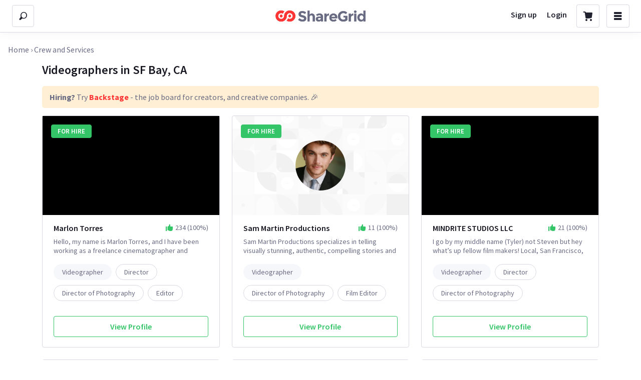

--- FILE ---
content_type: application/javascript
request_url: https://sloth2.cdn.sharegrid.com/assets/apps/bundles/83-531637bb5505dab2904f5a7f307a078e.js
body_size: 26200
content:
(window.webpackJsonpApp=window.webpackJsonpApp||[]).push([[83],{1532:function(module,exports,__webpack_require__){"use strict";(function(module){function ownKeys(e,t){var a=Object.keys(e);if(Object.getOwnPropertySymbols){var r=Object.getOwnPropertySymbols(e);t&&(r=r.filter(function(t){return Object.getOwnPropertyDescriptor(e,t).enumerable})),a.push.apply(a,r)}return a}function _objectSpread(e){for(var t=1;t<arguments.length;t++){var a=null!=arguments[t]?arguments[t]:{};t%2?ownKeys(Object(a),!0).forEach(function(t){(0,_defineProperty2["default"])(e,t,a[t])}):Object.getOwnPropertyDescriptors?Object.defineProperties(e,Object.getOwnPropertyDescriptors(a)):ownKeys(Object(a)).forEach(function(t){Object.defineProperty(e,t,Object.getOwnPropertyDescriptor(a,t))})}return e}function _createSuper(e){var t=_isNativeReflectConstruct();return function(){var a,r=(0,_getPrototypeOf2["default"])(e);if(t){var n=(0,_getPrototypeOf2["default"])(this).constructor;a=Reflect.construct(r,arguments,n)}else a=r.apply(this,arguments);return(0,_possibleConstructorReturn2["default"])(this,a)}}function _isNativeReflectConstruct(){if("undefined"==typeof Reflect||!Reflect.construct)return!1;if(Reflect.construct.sham)return!1;if("function"==typeof Proxy)return!0;try{return Boolean.prototype.valueOf.call(Reflect.construct(Boolean,[],function(){})),!0}catch(e){return!1}}function shouldRenderSuggestions(e){return(e||"").trim().length>=1}var _interopRequireWildcard=__webpack_require__(11),_interopRequireDefault=__webpack_require__(2);Object.defineProperty(exports,"__esModule",{value:!0}),exports["default"]=exports.SearchResultLink=void 0;var _extends2=_interopRequireDefault(__webpack_require__(17)),_objectWithoutProperties2=_interopRequireDefault(__webpack_require__(54)),_classCallCheck2=_interopRequireDefault(__webpack_require__(25)),_createClass2=_interopRequireDefault(__webpack_require__(26)),_assertThisInitialized2=_interopRequireDefault(__webpack_require__(19)),_inherits2=_interopRequireDefault(__webpack_require__(29)),_possibleConstructorReturn2=_interopRequireDefault(__webpack_require__(30)),_getPrototypeOf2=_interopRequireDefault(__webpack_require__(27)),_defineProperty2=_interopRequireDefault(__webpack_require__(12)),_react=_interopRequireWildcard(__webpack_require__(0)),_styledComponents=_interopRequireDefault(__webpack_require__(8)),_propTypes=_interopRequireDefault(__webpack_require__(1)),_reactAutosuggest=_interopRequireDefault(__webpack_require__(1006)),_lodash=_interopRequireDefault(__webpack_require__(145)),_reactHighlightWords=_interopRequireDefault(__webpack_require__(1334)),_reactGateway=__webpack_require__(153),_reactIsolatedScroll=_interopRequireDefault(__webpack_require__(1855)),_connector=_interopRequireDefault(__webpack_require__(558)),_SSIcon=_interopRequireDefault(__webpack_require__(60)),enterModule;enterModule="undefined"!=typeof reactHotLoaderGlobal?reactHotLoaderGlobal.enterModule:undefined,enterModule&&enterModule(module);var __signature__="undefined"!=typeof reactHotLoaderGlobal?reactHotLoaderGlobal["default"].signature:function(e){return e},SearchResultHighlight=_styledComponents["default"].strong.withConfig({displayName:"ListingPeopleSearchInput__SearchResultHighlight"})(["font-weight:bold;background:inherit;"]),Highlight=function(e){var t=e.children;return _react["default"].createElement(SearchResultHighlight,null,t)},SectionHeader=_styledComponents["default"].span.withConfig({displayName:"ListingPeopleSearchInput__SectionHeader"})(["font-size:16px;font-weight:600;line-height:20px;color:",";"],function(e){return e.theme.colors["default"].background}),SearchResultLink=_styledComponents["default"].a.withConfig({displayName:"ListingPeopleSearchInput__SearchResultLink"})(["display:block;padding:5px 12px 5px 12px;border-top:none;text-decoration:none;color:",";&:visited{color:",";}span{padding-top:14px;right:-7px;@media(max-width:800px){right:-2px;}mark{font-weight:900;color:","}}"],function(e){return e.theme.colors.midnightPurple},function(e){return e.theme.colors.midnightPurple},function(e){return e.theme.colors.white});exports.SearchResultLink=SearchResultLink;var SuggestCategory=_styledComponents["default"].span.withConfig({displayName:"ListingPeopleSearchInput__SuggestCategory"})(["color:",";"],function(e){return e.theme.colors.red}),SuggestPeople=_styledComponents["default"].div.withConfig({displayName:"ListingPeopleSearchInput__SuggestPeople"})(["img{width:22px;height:22px;display:inline-block;margin-right:10px;vertical-align:middle;}"]),ClearQuery=(0,_styledComponents["default"])(_SSIcon["default"]).withConfig({displayName:"ListingPeopleSearchInput__ClearQuery"})(["top:0;color:#696b82;padding-top:14px;right:-7px;cursor:pointer;padding:14px 18px 8px 10px;position:absolute;"]),nullFunction=function(){},SearchInput=function(_Component){function SearchInput(e){var t;return(0,_classCallCheck2["default"])(this,SearchInput),t=_super.call(this,e),(0,_defineProperty2["default"])((0,_assertThisInitialized2["default"])(t),"onChange",function(e,a){t.props.onChange(a.newValue)}),(0,_defineProperty2["default"])((0,_assertThisInitialized2["default"])(t),"onKeyDown",function(e){return t.props.onKeyDown(e)}),(0,_defineProperty2["default"])((0,_assertThisInitialized2["default"])(t),"onSuggestionsFetchRequested",function(e){var a=e.value;t.debouncedLoadSuggestions(a)}),(0,_defineProperty2["default"])((0,_assertThisInitialized2["default"])(t),"onSuggestionSelected",function(e,a){var r=a.suggestion;e.preventDefault(),t.onSuggestionSelect(e,r),t.autosuggestInput.blur()}),(0,_defineProperty2["default"])((0,_assertThisInitialized2["default"])(t),"onSuggestionSelect",function(e,a){return"people"===a.type?(window.location.href=a.url,!0):(e.preventDefault(),t.props.onSuggestionSelect(a),!1)}),(0,_defineProperty2["default"])((0,_assertThisInitialized2["default"])(t),"onSuggestionsClearRequested",function(){t.setState({productSuggestions:null,peopleSuggestions:null})}),(0,_defineProperty2["default"])((0,_assertThisInitialized2["default"])(t),"getSuggestionValue",function(e){return e.name}),(0,_defineProperty2["default"])((0,_assertThisInitialized2["default"])(t),"getSectionSuggestions",function(e){return e.suggestions}),(0,_defineProperty2["default"])((0,_assertThisInitialized2["default"])(t),"loadSuggestions",function(e){var a=encodeURIComponent(e),r=t.props.fallbackCommunity,n="/".concat(r,"/api/autosuggests/all_suggestions?q=").concat(a,"&type=").concat(t.props.type),i=_connector["default"].fetch(n).then(function(e){var a=e.body;i===t.runningSuggestionRequest&&t.setState({productSuggestions:a.product,peopleSuggestions:t.props.showMemberSuggestions?a.people:null})});t.runningSuggestionRequest=i}),(0,_defineProperty2["default"])((0,_assertThisInitialized2["default"])(t),"clearQuery",function(){t.props.onChange(""),t.autosuggestInput.focus()}),(0,_defineProperty2["default"])((0,_assertThisInitialized2["default"])(t),"assignInputRef",function(e){e&&(t.autosuggestInput=e.input,t.props.inputRef(e.input),t.props.focusOnMount&&t.autosuggestInput.focus())}),(0,_defineProperty2["default"])((0,_assertThisInitialized2["default"])(t),"renderSuggestionsContainer",function(e){var a=e.containerProps,r=e.children,n=t.props.useGateway,i=a.ref,o=(0,_objectWithoutProperties2["default"])(a,["ref"]),l=function(e){null!==e&&i(e.component)},u=_react["default"].createElement(_reactIsolatedScroll["default"],(0,_extends2["default"])({ref:l},o),r);return n?_react["default"].createElement(_reactGateway.Gateway,{into:"afterHeader"},u):u}),(0,_defineProperty2["default"])((0,_assertThisInitialized2["default"])(t),"renderSectionTitle",function(e){return"people"===e.type?_react["default"].createElement(SectionHeader,null,"Members"):null}),(0,_defineProperty2["default"])((0,_assertThisInitialized2["default"])(t),"renderSuggestion",function(e){return _react["default"].createElement("div",null,_react["default"].createElement(SearchResultLink,{href:e.url,onClick:function(a){return t.onSuggestionSelect(a,e)}},t.renderSuggestionDetail(e)))}),(0,_defineProperty2["default"])((0,_assertThisInitialized2["default"])(t),"renderSuggestionDetail",function(e){var a=t.props.value,r=_react["default"].createElement(_reactHighlightWords["default"],{highlightTag:Highlight,searchWords:[a],textToHighlight:e.name,autoEscape:!0}),n=e[e.type];switch(e.type){case"category":return _react["default"].createElement("div",null,r," ",_react["default"].createElement(SuggestCategory,null,"in ",n.name));case"people":var i=e.people,o=i.name,l=i.username,u=i.avatar_url;return _react["default"].createElement(SuggestPeople,null,_react["default"].createElement("img",{src:u,alt:"".concat(o," (").concat(l,")'s avatar")}),r);case"general":default:return r}}),t.state={productSuggestions:null,peopleSuggestions:null},t.runningSuggestionRequest=null,t.runningPeopleRequest=null,t.debouncedLoadSuggestions=(0,_lodash["default"])(t.loadSuggestions,100),t}(0,_inherits2["default"])(SearchInput,_Component);var _super=_createSuper(SearchInput);return(0,_createClass2["default"])(SearchInput,[{key:"allSuggestions",get:function(){return[this.state.productSuggestions,this.state.peopleSuggestions].filter(function(e){return null!=e&&e.suggestions.length>0})}},{key:"render",value:function(){var e=this.allSuggestions,t=this.props,a=t.value,r=t.placeholder,n=t.focusInputOnSuggestionClick,i=this.props.inputProps;i=_objectSpread(_objectSpread({},i),{},{value:a,onChange:this.onChange,onKeyDown:this.onKeyDown,placeholder:r});var o=!0;return _react["default"].createElement(_react["default"].Fragment,null,_react["default"].createElement(_reactAutosuggest["default"],{ref:this.assignInputRef,suggestions:e,focusInputOnSuggestionClick:n,onSuggestionsFetchRequested:this.onSuggestionsFetchRequested,onSuggestionsClearRequested:this.onSuggestionsClearRequested,onSuggestionSelected:this.onSuggestionSelected,getSuggestionValue:this.getSuggestionValue,renderSuggestion:this.renderSuggestion,getSectionSuggestions:this.getSectionSuggestions,inputProps:i,multiSection:!0,renderSectionTitle:this.renderSectionTitle,renderSuggestionsContainer:this.renderSuggestionsContainer,shouldRenderSuggestions:shouldRenderSuggestions}),a&&o&&_react["default"].createElement(ClearQuery,{name:"delete",onClick:this.clearQuery}))}},{key:"__reactstandin__regenerateByEval",value:function __reactstandin__regenerateByEval(key,code){this[key]=eval(code)}}]),SearchInput}(_react.Component);(0,_defineProperty2["default"])(SearchInput,"propTypes",{fallbackCommunity:_propTypes["default"].string,inputProps:_propTypes["default"].shape(),inputRef:_propTypes["default"].func,onChange:_propTypes["default"].func.isRequired,onKeyDown:_propTypes["default"].func,onSuggestionSelect:_propTypes["default"].func.isRequired,useGateway:_propTypes["default"].bool,value:_propTypes["default"].string,placeholder:_propTypes["default"].string,theme:_propTypes["default"].shape(),clearable:_propTypes["default"].bool,type:_propTypes["default"].oneOf(["rent","buy"]),focusOnMount:_propTypes["default"].bool,focusInputOnSuggestionClick:_propTypes["default"].bool,showMemberSuggestions:_propTypes["default"].bool}),(0,_defineProperty2["default"])(SearchInput,"defaultProps",{fallbackCommunity:"losangeles",inputRef:nullFunction,inputProps:{},value:"",useGateway:!1,placeholder:"",theme:null,clearable:!0,type:"rent",focusOnMount:!1,focusInputOnSuggestionClick:!1,onKeyDown:nullFunction,showMemberSuggestions:!0});var _default=SearchInput,_default2=_default,reactHotLoader,leaveModule;exports["default"]=_default2,reactHotLoader="undefined"!=typeof reactHotLoaderGlobal?reactHotLoaderGlobal["default"]:undefined,reactHotLoader&&(reactHotLoader.register(SearchResultHighlight,"SearchResultHighlight","/var/app/current/javascript/apps/core_spa/App/MultiSearch/LeftSidebar/ListingPeopleSearchInput.jsx"),reactHotLoader.register(Highlight,"Highlight","/var/app/current/javascript/apps/core_spa/App/MultiSearch/LeftSidebar/ListingPeopleSearchInput.jsx"),reactHotLoader.register(SectionHeader,"SectionHeader","/var/app/current/javascript/apps/core_spa/App/MultiSearch/LeftSidebar/ListingPeopleSearchInput.jsx"),reactHotLoader.register(SearchResultLink,"SearchResultLink","/var/app/current/javascript/apps/core_spa/App/MultiSearch/LeftSidebar/ListingPeopleSearchInput.jsx"),reactHotLoader.register(SuggestCategory,"SuggestCategory","/var/app/current/javascript/apps/core_spa/App/MultiSearch/LeftSidebar/ListingPeopleSearchInput.jsx"),reactHotLoader.register(SuggestPeople,"SuggestPeople","/var/app/current/javascript/apps/core_spa/App/MultiSearch/LeftSidebar/ListingPeopleSearchInput.jsx"),reactHotLoader.register(ClearQuery,"ClearQuery","/var/app/current/javascript/apps/core_spa/App/MultiSearch/LeftSidebar/ListingPeopleSearchInput.jsx"),reactHotLoader.register(shouldRenderSuggestions,"shouldRenderSuggestions","/var/app/current/javascript/apps/core_spa/App/MultiSearch/LeftSidebar/ListingPeopleSearchInput.jsx"),reactHotLoader.register(nullFunction,"nullFunction","/var/app/current/javascript/apps/core_spa/App/MultiSearch/LeftSidebar/ListingPeopleSearchInput.jsx"),reactHotLoader.register(SearchInput,"SearchInput","/var/app/current/javascript/apps/core_spa/App/MultiSearch/LeftSidebar/ListingPeopleSearchInput.jsx"),reactHotLoader.register(_default,"default","/var/app/current/javascript/apps/core_spa/App/MultiSearch/LeftSidebar/ListingPeopleSearchInput.jsx")),leaveModule="undefined"!=typeof reactHotLoaderGlobal?reactHotLoaderGlobal.leaveModule:undefined,leaveModule&&leaveModule(module)}).call(this,__webpack_require__(4)(module))},1856:function(e,t,a){"use strict";(function(e){function r(){return o["default"].createElement(l.Box,{width:["unset",.2],px:2},o["default"].createElement("h5",null,"Terms"),o["default"].createElement("ul",null,o["default"].createElement("li",null,o["default"].createElement("a",{href:"/terms-of-service"},"Terms of Service \u203a")),o["default"].createElement("li",null,o["default"].createElement("a",{href:"/sharegrid-plus-terms"},"ShareGrid Plus Terms \u203a")),o["default"].createElement("li",null,o["default"].createElement("a",{href:"/privacy-policy"},"Privacy Policy \u203a")),o["default"].createElement("li",null,o["default"].createElement("a",{href:"/community-rules"},"Community Rules \u203a")),o["default"].createElement("li",null,o["default"].createElement("a",{href:"/sharegrid-trust-and-safety"},"Trust and Safety \u203a"))))}var n=a(2);Object.defineProperty(t,"__esModule",{value:!0}),t["default"]=r;var i,o=n(a(0)),l=a(21);(i="undefined"!=typeof reactHotLoaderGlobal?reactHotLoaderGlobal.enterModule:undefined)&&i(e);var u,d;"undefined"!=typeof reactHotLoaderGlobal&&reactHotLoaderGlobal["default"].signature;(u="undefined"!=typeof reactHotLoaderGlobal?reactHotLoaderGlobal["default"]:undefined)&&u.register(r,"Terms","/var/app/current/javascript/common_ui/Footer/Terms.tsx"),(d="undefined"!=typeof reactHotLoaderGlobal?reactHotLoaderGlobal.leaveModule:undefined)&&d(e),e.exports=t["default"]}).call(this,a(4)(e))},1857:function(e,t,a){"use strict";(function(e){function r(){return o["default"].createElement(l.Flex,{className:"sg-footer",p:3,pb:["140px","80px"],flexWrap:"wrap"},o["default"].createElement(l.Box,{width:[1,.5],className:"sub-text"},"\xa9 ",(new Date).getFullYear()," ShareGrid Platforms, LLC or its affiliates.",o["default"].createElement("br",null),"Logos provided by ",o["default"].createElement("a",{href:"https://clearbit.com"},"Clearbit"),"."),o["default"].createElement(l.Box,{width:[1,.5],className:"sub-text right made-with"},"Made with \u2665\ufe0e in Seattle"))}var n=a(2);Object.defineProperty(t,"__esModule",{value:!0}),t["default"]=r;var i,o=n(a(0)),l=a(21);(i="undefined"!=typeof reactHotLoaderGlobal?reactHotLoaderGlobal.enterModule:undefined)&&i(e);var u,d;"undefined"!=typeof reactHotLoaderGlobal&&reactHotLoaderGlobal["default"].signature;(u="undefined"!=typeof reactHotLoaderGlobal?reactHotLoaderGlobal["default"]:undefined)&&u.register(r,"Copyright","/var/app/current/javascript/common_ui/Footer/Copyright.tsx"),(d="undefined"!=typeof reactHotLoaderGlobal?reactHotLoaderGlobal.leaveModule:undefined)&&d(e),e.exports=t["default"]}).call(this,a(4)(e))},1863:function(e,t,a){"use strict";(function(e){var r=a(2);Object.defineProperty(t,"__esModule",{value:!0}),t["default"]=void 0;var n,i=r(a(0)),o=a(21),l=r(a(1856)),u=r(a(1857));(n="undefined"!=typeof reactHotLoaderGlobal?reactHotLoaderGlobal.enterModule:undefined)&&n(e);"undefined"!=typeof reactHotLoaderGlobal&&reactHotLoaderGlobal["default"].signature;var d,c,s=[{slug:"losangeles",friendly:"Los Angeles"},{slug:"newyork",friendly:"New York"},{slug:"atlanta",friendly:"Atlanta"},{slug:"sfbay",friendly:"San Francisco"},{slug:"seattle",friendly:"Seattle"},{slug:"chicago",friendly:"Chicago"},{slug:"sandiego",friendly:"San Diego"}],p=s.map(function(e){return i["default"].createElement("li",{key:e.slug},i["default"].createElement("a",{href:"/".concat(e.slug)},e.friendly," Rentals \u203a"))}),f=function(){return i["default"].createElement("div",{className:"sg-footer-wrapper"},i["default"].createElement(o.Flex,{className:"sg-footer",p:[20,20,30,50],flexWrap:"wrap"},i["default"].createElement(o.Box,{width:["unset",.2],px:2},i["default"].createElement("h5",null,"How it Works"),i["default"].createElement("ul",null,i["default"].createElement("li",null,i["default"].createElement("a",{href:"https://support.sharegrid.com/en/collections/43191-listing-gear-managing-rentals"},"Listing For Rent \u203a")),i["default"].createElement("li",null,i["default"].createElement("a",{href:"https://support.sharegrid.com/for-renters"},"Renting Gear \u203a")),i["default"].createElement("li",null,i["default"].createElement("a",{href:"https://sell.sharegrid.com/"},"Selling Gear \u203a")),i["default"].createElement("li",null,i["default"].createElement("a",{href:"https://support.sharegrid.com/sharegrid-buy-and-sell"},"Buying Gear \u203a")),i["default"].createElement("li",null,i["default"].createElement("a",{href:"https://support.sharegrid.com/insurance-and-coverage-options"},"Insurance \u203a")),i["default"].createElement("li",null,i["default"].createElement("a",{href:"https://support.sharegrid.com/"},"Support Center \u203a")),i["default"].createElement("li",null,i["default"].createElement("a",{href:"https://welcome.sharegrid.com"},"Student Discounts \u203a")),i["default"].createElement("li",null,i["default"].createElement("a",{href:"/about"},"About Us \u203a")))),i["default"].createElement(o.Box,{width:["unset",.2],px:2},i["default"].createElement("h5",null,"Top Cities"),i["default"].createElement("ul",null,p)),i["default"].createElement(o.Box,{width:["unset",.2],px:2},i["default"].createElement("h5",null,"Join Us"),i["default"].createElement("ul",null,i["default"].createElement("li",null,i["default"].createElement("a",{href:"https://instagram.com/sharegrid"},"Instagram \u203a")),i["default"].createElement("li",null,i["default"].createElement("a",{href:"https://www.facebook.com/sharegrid"},"Facebook \u203a")),i["default"].createElement("li",null,i["default"].createElement("a",{href:"https://www.youtube.com/c/sharegrid"},"Youtube \u203a")),i["default"].createElement("li",null,i["default"].createElement("a",{href:"https://sharegrid.square.site/s/shop"},"Merch Store \u203a")))),i["default"].createElement(o.Box,{width:["unset",.2],px:2},i["default"].createElement("h5",null,"Contact Us"),i["default"].createElement("ul",null,i["default"].createElement("li",null,i["default"].createElement("a",{href:"/contact"},"Contact Us \u203a")),i["default"].createElement("li",null,i["default"].createElement("a",{href:"https://www.athosinsurance.com/"},"About Athos Insurance \u203a")))),i["default"].createElement(l["default"],null)),i["default"].createElement(u["default"],null))},m=f,g=m;t["default"]=g,(d="undefined"!=typeof reactHotLoaderGlobal?reactHotLoaderGlobal["default"]:undefined)&&(d.register(s,"TOP_CITIES","/var/app/current/javascript/common_ui/Footer/index.jsx"),d.register(p,"topCities","/var/app/current/javascript/common_ui/Footer/index.jsx"),d.register(f,"Footer","/var/app/current/javascript/common_ui/Footer/index.jsx"),d.register(m,"default","/var/app/current/javascript/common_ui/Footer/index.jsx")),(c="undefined"!=typeof reactHotLoaderGlobal?reactHotLoaderGlobal.leaveModule:undefined)&&c(e),e.exports=t["default"]}).call(this,a(4)(e))},3153:function(e,t,a){"use strict";(function(e){function r(){var e=(0,c.useState)(_.defaultHeaderState),t=(0,l["default"])(e,2),a=t[0],r=t[1],n=(0,v["default"])(),i=(0,l["default"])(n,1)[0],o=(0,c.useState)(!1),u=(0,l["default"])(o,2),d=u[0],s=u[1],f=i?S.SIDEBAR_WIDTH:0;return c["default"].createElement(h.CalendarStateContext.Provider,{value:[d,s]},c["default"].createElement(g.HeaderStateContext.Provider,{value:[a,r]},c["default"].createElement(x.Container,null,c["default"].createElement(m.TouchScrollable,null,c["default"].createElement(b["default"],null)),c["default"].createElement(y["default"],null,c["default"].createElement(p.Switch,null,c["default"].createElement(p.Route,{path:"/:communitySlug/l/:listingId",render:function(){return c["default"].createElement(L,null)}}),c["default"].createElement(p.Route,{path:"/:communitySlug/:listingType(buy|rent)/categories",render:function(){return c["default"].createElement(w,null)}}),c["default"].createElement(p.Route,{path:"/:communitySlug/crews/:skillSlug?",render:function(e){return c["default"].createElement(E,{communitySlug:e.communitySlug,skillsSlug:e.skillSlug})}}),c["default"].createElement(p.Route,{path:"/:communitySlug/:listingType(buy|rent)/:parentCategorySlug?/:categorySlug",render:function(e){return c["default"].createElement(w,{communitySlug:e.communitySlug,categorySlug:e.categorySlug,listingType:e.listingType})}}),c["default"].createElement(p.Route,{path:"/:communitySlug/carts/:cartSku?",render:function(e){return c["default"].createElement(j,{communitySlug:e.communitySlug,mediaQueryOffset:f})}}),c["default"].createElement(p.Route,{path:"/articles",render:function(){return c["default"].createElement(C,null)}}),c["default"].createElement(p.Route,{path:"/:listingType(buy)/",render:function(){return c["default"].createElement(P,null)}}),c["default"].createElement(p.Route,{path:"/:communitySlug/:listingType(buy|rent)?",render:function(){return c["default"].createElement(P,null)}}),c["default"].createElement(p.Route,{render:function(){return c["default"].createElement(F,null)}}))))))}var n=a(11),i=a(2);Object.defineProperty(t,"__esModule",{value:!0}),t["default"]=void 0;var o,l=i(a(36)),u=i(a(80)),d=i(a(81)),c=n(a(0)),s=a(134),p=a(107),f=i(a(52)),m=a(1992),g=a(3219),h=a(3509),v=i(a(992)),S=a(465),b=i(a(3510)),y=i(a(3520)),_=a(1318),x=a(554);(o="undefined"!=typeof reactHotLoaderGlobal?reactHotLoaderGlobal.enterModule:undefined)&&o(e);var k="undefined"!=typeof reactHotLoaderGlobal?reactHotLoaderGlobal["default"].signature:function(e){return e},L=(0,c.lazy)((0,d["default"])(u["default"].mark(function N(){return u["default"].wrap(function(e){for(;;)switch(e.prev=e.next){case 0:return e.abrupt("return",Promise.all([a.e(3),a.e(4),a.e(5),a.e(6),a.e(78)]).then(a.t.bind(null,3599,7)));case 1:case"end":return e.stop()}},N)}))),w=(0,c.lazy)((0,d["default"])(u["default"].mark(function I(){return u["default"].wrap(function(e){for(;;)switch(e.prev=e.next){case 0:return e.abrupt("return",Promise.all([a.e(3),a.e(8),a.e(11),a.e(84)]).then(a.t.bind(null,3603,7)));case 1:case"end":return e.stop()}},I)}))),E=(0,c.lazy)((0,d["default"])(u["default"].mark(function D(){return u["default"].wrap(function(e){for(;;)switch(e.prev=e.next){case 0:return e.abrupt("return",Promise.all([a.e(87),a.e(8),a.e(86)]).then(a.t.bind(null,3608,7)));case 1:case"end":return e.stop()}},D)}))),j=(0,c.lazy)((0,d["default"])(u["default"].mark(function A(){return u["default"].wrap(function(e){for(;;)switch(e.prev=e.next){case 0:return e.abrupt("return",a.e(85).then(a.t.bind(null,3613,7)));case 1:case"end":return e.stop()}},A)}))),C=(0,c.lazy)((0,d["default"])(u["default"].mark(function R(){return u["default"].wrap(function(e){for(;;)switch(e.prev=e.next){case 0:return e.abrupt("return",Promise.all([a.e(8),a.e(88)]).then(a.t.bind(null,3617,7)));case 1:case"end":return e.stop()}},R)}))),P=(0,c.lazy)((0,d["default"])(u["default"].mark(function B(){return u["default"].wrap(function(e){for(;;)switch(e.prev=e.next){case 0:return e.abrupt("return",Promise.all([a.e(3),a.e(4),a.e(5),a.e(6),a.e(77)]).then(a.t.bind(null,3620,7)));case 1:case"end":return e.stop()}},B)}))),F=(0,c.lazy)((0,d["default"])(u["default"].mark(function O(){return u["default"].wrap(function(e){for(;;)switch(e.prev=e.next){case 0:return e.abrupt("return",a.e(93).then(a.t.bind(null,1851,7)));case 1:case"end":return e.stop()}},O)})));k(r,"useState{[headerState, setHeaderState](defaultHeaderState)}\nuseLeftSidebarStateUpdater{[searchVisibility]}\nuseState{[calendarVisibility, setCalendarVisibility](false)}",function(){return[v["default"]]});var H,G,M=(0,f["default"])(s.hot)(r),T=M;t["default"]=T,(H="undefined"!=typeof reactHotLoaderGlobal?reactHotLoaderGlobal["default"]:undefined)&&(H.register(L,"ListingPage","/var/app/current/javascript/apps/core_spa/App/Layout/MultiSearchLayout.jsx"),H.register(w,"CategoriesPage","/var/app/current/javascript/apps/core_spa/App/Layout/MultiSearchLayout.jsx"),H.register(E,"CrewsPage","/var/app/current/javascript/apps/core_spa/App/Layout/MultiSearchLayout.jsx"),H.register(j,"CartsPage","/var/app/current/javascript/apps/core_spa/App/Layout/MultiSearchLayout.jsx"),H.register(C,"ArticlesPage","/var/app/current/javascript/apps/core_spa/App/Layout/MultiSearchLayout.jsx"),H.register(P,"SearchExplore","/var/app/current/javascript/apps/core_spa/App/Layout/MultiSearchLayout.jsx"),H.register(F,"NotFound","/var/app/current/javascript/apps/core_spa/App/Layout/MultiSearchLayout.jsx"),H.register(r,"Layout","/var/app/current/javascript/apps/core_spa/App/Layout/MultiSearchLayout.jsx"),H.register(M,"default","/var/app/current/javascript/apps/core_spa/App/Layout/MultiSearchLayout.jsx")),(G="undefined"!=typeof reactHotLoaderGlobal?reactHotLoaderGlobal.leaveModule:undefined)&&G(e),e.exports=t["default"]}).call(this,a(4)(e))},3219:function(e,t,a){"use strict";(function(e){var r=a(11);Object.defineProperty(t,"__esModule",{value:!0}),t["default"]=t.HeaderStateContext=void 0;var n,i=r(a(0));(n="undefined"!=typeof reactHotLoaderGlobal?reactHotLoaderGlobal.enterModule:undefined)&&n(e);var o="undefined"!=typeof reactHotLoaderGlobal?reactHotLoaderGlobal["default"].signature:function(e){return e},l=i["default"].createContext();t.HeaderStateContext=l;var u=function(){return(0,i.useContext)(l)};o(u,"useContext{stateAndHandler}");var d,c,s=u,p=s;t["default"]=p,(d="undefined"!=typeof reactHotLoaderGlobal?reactHotLoaderGlobal["default"]:undefined)&&(d.register(l,"HeaderStateContext","/var/app/current/javascript/common_ui/Search/Hooks/useHeaderStateUpdater.js"),d.register(u,"useHeaderStateUpdate","/var/app/current/javascript/common_ui/Search/Hooks/useHeaderStateUpdater.js"),d.register(s,"default","/var/app/current/javascript/common_ui/Search/Hooks/useHeaderStateUpdater.js")),(c="undefined"!=typeof reactHotLoaderGlobal?reactHotLoaderGlobal.leaveModule:undefined)&&c(e)}).call(this,a(4)(e))},3260:function(e,t,a){"use strict";(function(e){var r=a(2);Object.defineProperty(t,"__esModule",{value:!0}),t.Wrapper=t.FilterTriggerFlex=void 0;var n,i=r(a(8)),o=a(21);(n="undefined"!=typeof reactHotLoaderGlobal?reactHotLoaderGlobal.enterModule:undefined)&&n(e);"undefined"!=typeof reactHotLoaderGlobal&&reactHotLoaderGlobal["default"].signature;var l=(0,i["default"])(o.Flex).withConfig({displayName:"styles__FilterTriggerFlex"})(["height:36px;border:1px solid ",";border-radius:3px;background-color:",";cursor:pointer;align-items:center;user-select:none;white-space:nowrap;i{color:#33C467;position:relative;top:2px;}"," @media (hover:hover){&:hover{color:",";background-color:",";}}"],function(e){return e.theme.colors.gray},function(e){return e.theme.colors.white},function(e){return e.active&&"\n    border: 1px solid ".concat(e.theme.colors.eveningPurple,";\n    background-color: ").concat(e.theme.colors.eveningPurple,";\n    color: ").concat(e.theme.colors.white,";\n  ")},function(e){return e.theme.colors.white},function(e){return e.theme.colors.stormGray});t.FilterTriggerFlex=l;var u,d,c=(0,i["default"])(o.Flex).withConfig({displayName:"styles__Wrapper"})([".PopoverContentWrapper{background-color:",";}"],function(e){return e.theme.colors.white});t.Wrapper=c,(u="undefined"!=typeof reactHotLoaderGlobal?reactHotLoaderGlobal["default"]:undefined)&&(u.register(l,"FilterTriggerFlex","/var/app/current/javascript/apps/core_spa/App/MultiSearch/SearchExplore/Filters/styles.js"),u.register(c,"Wrapper","/var/app/current/javascript/apps/core_spa/App/MultiSearch/SearchExplore/Filters/styles.js")),(d="undefined"!=typeof reactHotLoaderGlobal?reactHotLoaderGlobal.leaveModule:undefined)&&d(e)}).call(this,a(4)(e))},3362:function(e,t,a){"use strict";(function(e){var r=a(2);Object.defineProperty(t,"__esModule",{value:!0}),t["default"]=t.SelectFlex=void 0;var n,i=r(a(12)),o=r(a(0)),l=r(a(8)),u=a(21),d=a(483),c=a(104);(n="undefined"!=typeof reactHotLoaderGlobal?reactHotLoaderGlobal.enterModule:undefined)&&n(e);var s="undefined"!=typeof reactHotLoaderGlobal?reactHotLoaderGlobal["default"].signature:function(e){return e},p=(0,l["default"])(u.Flex).withConfig({displayName:"SelectContent__SelectFlex"})(["cursor:pointer;user-select:none;&:hover{background-color:",";}"],function(e){return e.theme.colors.concrete});t.SelectFlex=p;var f=(0,l["default"])(u.Box).withConfig({displayName:"SelectContent__CheckBox"})(["margin-left:auto;border-radius:50%;position:relative;border:2px solid ",";background-color:white;width:30px;height:30px;transform:scale(0.5,0.5);&:after{content:'';position:absolute;",";border-radius:50%;height:20px;width:20px;top:3px;left:3px;}"],function(e){return e.theme.colors.eveningPurple},function(e){return e.selected?"background-color: ".concat(e.theme.colors.eveningPurple):"background-color: ".concat(e.theme.colors.white)}),m=function(e){var t=(0,d.useSetUrlParams)(),a=e.selections,r=e.popover,n=e.name,l=(0,c.useTracking)().trackEvent;return o["default"].createElement(o["default"].Fragment,null,a.map(function(e){var a=e.title,d=e.value,c=e.selected;return o["default"].createElement(p,{width:1,pl:"14px",key:"select-content-$".concat(a),onClick:function(){l({event:"gaEvent",eventAction:"Select ".concat(n," (Select)"),eventLabel:d}),t({params:(0,i["default"])({},n,d||undefined),resetPage:!0}),r.close()}},o["default"].createElement(u.Flex,{alignItems:"center"},a),o["default"].createElement(f,{ml:"auto",selected:c}))}))};s(m,"useSetUrlParams{setUrlParams}\nuseTracking{{ trackEvent }}",function(){return[d.useSetUrlParams,c.useTracking]}),m.defaultProps={popover:function(){}};var g,h,v=m,S=v;t["default"]=S,(g="undefined"!=typeof reactHotLoaderGlobal?reactHotLoaderGlobal["default"]:undefined)&&(g.register(p,"SelectFlex","/var/app/current/javascript/apps/core_spa/App/MultiSearch/SearchExplore/Filters/SelectContent.jsx"),g.register(f,"CheckBox","/var/app/current/javascript/apps/core_spa/App/MultiSearch/SearchExplore/Filters/SelectContent.jsx"),g.register(m,"SelectContent","/var/app/current/javascript/apps/core_spa/App/MultiSearch/SearchExplore/Filters/SelectContent.jsx"),g.register(v,"default","/var/app/current/javascript/apps/core_spa/App/MultiSearch/SearchExplore/Filters/SelectContent.jsx")),(h="undefined"!=typeof reactHotLoaderGlobal?reactHotLoaderGlobal.leaveModule:undefined)&&h(e)}).call(this,a(4)(e))},3363:function(e,t,a){"use strict";(function(e){var r=a(2);Object.defineProperty(t,"__esModule",{value:!0}),t.ConversationIcon=t.LabelBox=t.Avatar=t.VerticallyCenteredFlex=t.ImageWrapper=t.ItemCardBox=t.DeleteButton=void 0;var n,i=r(a(8)),o=a(21);(n="undefined"!=typeof reactHotLoaderGlobal?reactHotLoaderGlobal.enterModule:undefined)&&n(e);"undefined"!=typeof reactHotLoaderGlobal&&reactHotLoaderGlobal["default"].signature;var l=i["default"].button.withConfig({displayName:"styles__DeleteButton"})(["display:flex;padding:0;margin:0;background:none;outline:none;border:none;font-size:14px;color:",";&:hover{background:none;}"],function(e){return e.theme.colors.eveningPurple});t.DeleteButton=l;var u=(0,i["default"])(o.Flex).withConfig({displayName:"styles__ItemCardBox"
})(["padding-left:16px;padding-right:10px;border-radius:4px;border:2px dashed ",";user-select:none;min-height:54px;cursor:pointer;position:relative;max-width:294px;h4{color:",";font-size:16px;font-weight:400;overflow:hidden;text-overflow:ellipsis;white-space:nowrap;}&& span{top:-2px !important;color:",";background-color:",";border-top-color:"," !important;border-left-color:"," !important;font-size:14px;}"," "," @media screen and (min-width:700px){","{display:none;}&:hover{background-color:",";","{display:flex;}}}:after{position:absolute;content:'';border-right:6px solid ",";display:",";height:53px;right:-16px;bottom:-1px;}"],function(e){return e.theme.colors.eveningPurple},function(e){return e.theme.colors.white},function(e){return e.theme.colors.gray},function(e){return e.theme.colors.gunPowder},function(e){return e.theme.colors.slothPurple},function(e){return e.theme.colors.slothPurple},function(e){return e.withCart&&"\n    border: 1px solid transparent;\n    background-color: ".concat(e.theme.colors.deepDarkness,";\n  ")},function(e){return e.selected&&"\n    border: 1px solid transparent;\n    background-color: ".concat(e.theme.colors.midnightPurple,";\n\n    @media screen and (min-width: 700px) {\n      :hover{\n        background-color: ").concat(e.theme.colors.martinique," !important;\n      }\n    }\n  ")},l,function(e){return e.theme.colors.midnightPurple},l,function(e){return e.theme.colors.red},function(e){return e.selected?"inherit":"none"});t.ItemCardBox=u;var d=i["default"].div.withConfig({displayName:"styles__ImageWrapper"})(["margin-left:25px;margin-right:auto;justify-content:center;display:grid;direction:rtl;grid-template-columns:repeat(auto-fit,minmax(1px,max-content));"]);t.ImageWrapper=d;var c=(0,i["default"])(o.Flex).withConfig({displayName:"styles__VerticallyCenteredFlex"})(["justify-content:center;","{align-self:center;}"],d);t.VerticallyCenteredFlex=c;var s=i["default"].img.withConfig({displayName:"styles__Avatar"})(["height:32px;width:32px;border:2px solid #FFFFFF;border-radius:50%;background:",";"],function(e){return e.theme.colors.white});t.Avatar=s;var p=(0,i["default"])(o.Box).withConfig({displayName:"styles__LabelBox"})(["color:",";font-weight:600;font-size:14px;text-transform:uppercase;"],function(e){return e.theme.colors.lightVelvet});t.LabelBox=p;var f,m,g=i["default"].i.withConfig({displayName:"styles__ConversationIcon"})(["height:32px;width:32px;border:2px solid #FFFFFF;border-radius:50%;background:",";color:white;display:flex;justify-content:center;align-items:center;font-size:14px;padding-top:3px;"],function(e){return e.theme.colors[e.statusColor]});t.ConversationIcon=g,(f="undefined"!=typeof reactHotLoaderGlobal?reactHotLoaderGlobal["default"]:undefined)&&(f.register(l,"DeleteButton","/var/app/current/javascript/apps/core_spa/App/MultiSearch/LeftSidebar/SearchSidebar/Projects/styles.js"),f.register(u,"ItemCardBox","/var/app/current/javascript/apps/core_spa/App/MultiSearch/LeftSidebar/SearchSidebar/Projects/styles.js"),f.register(d,"ImageWrapper","/var/app/current/javascript/apps/core_spa/App/MultiSearch/LeftSidebar/SearchSidebar/Projects/styles.js"),f.register(c,"VerticallyCenteredFlex","/var/app/current/javascript/apps/core_spa/App/MultiSearch/LeftSidebar/SearchSidebar/Projects/styles.js"),f.register(s,"Avatar","/var/app/current/javascript/apps/core_spa/App/MultiSearch/LeftSidebar/SearchSidebar/Projects/styles.js"),f.register(p,"LabelBox","/var/app/current/javascript/apps/core_spa/App/MultiSearch/LeftSidebar/SearchSidebar/Projects/styles.js"),f.register(g,"ConversationIcon","/var/app/current/javascript/apps/core_spa/App/MultiSearch/LeftSidebar/SearchSidebar/Projects/styles.js")),(m="undefined"!=typeof reactHotLoaderGlobal?reactHotLoaderGlobal.leaveModule:undefined)&&m(e)}).call(this,a(4)(e))},3403:function(e,t,a){"use strict";(function(e){var r=a(2),n=a(11);Object.defineProperty(t,"__esModule",{value:!0}),t["default"]=void 0;var i,o=n(a(0)),l=a(21),u=r(a(125)),d=a(104),c=r(a(662)),s=r(a(3362)),p=a(3260);(i="undefined"!=typeof reactHotLoaderGlobal?reactHotLoaderGlobal.enterModule:undefined)&&i(e);var f="undefined"!=typeof reactHotLoaderGlobal?reactHotLoaderGlobal["default"].signature:function(e){return e},m=function(e){var t=(0,d.useTracking)().trackEvent,a=e.selections,r=e.title,n=e.active,i=e.name,f=(0,c["default"])(!1),m=f.value,g=f.setTrue,h=f.setFalse,v=(0,o.useCallback)(function(e){var t=e.popover;return o["default"].createElement(l.Flex,{flexDirection:"column",py:"14px",width:"292px"},o["default"].createElement(s["default"],{selections:a,popover:t,name:i}))},[a,i]),S=(0,o.useCallback)(function(){t({event:"gaEvent",eventAction:"Open ".concat(i," (Select)")}),g()},[g,t,i]);return o["default"].createElement(p.Wrapper,null,o["default"].createElement(u["default"],{onOpen:S,onClose:h,content:o["default"].createElement(v,{selections:a}),placement:"bottom-start",withDropShadow:!0,noPadding:!0,noBackground:!0,inline:!0},o["default"].createElement(p.FilterTriggerFlex,{mx:"5px",px:3,active:n,open:m},r)))};f(m,"useTracking{{ trackEvent }}\nuseBoolState{{ value: popoverOpen, setTrue: openPopover, setFalse: closePopover }}\nuseCallback{SelectPopoverContent}\nuseCallback{handlePopoverOpen}",function(){return[d.useTracking,c["default"]]}),m.defaultProps={leftDecoration:null};var g,h,v=m,S=v;t["default"]=S,(g="undefined"!=typeof reactHotLoaderGlobal?reactHotLoaderGlobal["default"]:undefined)&&(g.register(m,"Select","/var/app/current/javascript/apps/core_spa/App/MultiSearch/SearchExplore/Filters/Select.jsx"),g.register(v,"default","/var/app/current/javascript/apps/core_spa/App/MultiSearch/SearchExplore/Filters/Select.jsx")),(h="undefined"!=typeof reactHotLoaderGlobal?reactHotLoaderGlobal.leaveModule:undefined)&&h(e),e.exports=t["default"]}).call(this,a(4)(e))},3404:function(e,t,a){"use strict";(function(e){function r(){return(0,i.useContext)(d)}Object.defineProperty(t,"__esModule",{value:!0}),t.useSearchSidebarData=r,t.SearchSidebarDataContext=void 0;var n,i=a(0);(n="undefined"!=typeof reactHotLoaderGlobal?reactHotLoaderGlobal.enterModule:undefined)&&n(e);var o,l,u="undefined"!=typeof reactHotLoaderGlobal?reactHotLoaderGlobal["default"].signature:function(e){return e},d=(0,i.createContext)("SearchSidebarDataContext");t.SearchSidebarDataContext=d,u(r,"useContext{}"),(o="undefined"!=typeof reactHotLoaderGlobal?reactHotLoaderGlobal["default"]:undefined)&&(o.register(d,"SearchSidebarDataContext","/var/app/current/javascript/apps/core_spa/App/MultiSearch/LeftSidebar/SearchSidebar/hooks.js"),o.register(r,"useSearchSidebarData","/var/app/current/javascript/apps/core_spa/App/MultiSearch/LeftSidebar/SearchSidebar/hooks.js")),(l="undefined"!=typeof reactHotLoaderGlobal?reactHotLoaderGlobal.leaveModule:undefined)&&l(e)}).call(this,a(4)(e))},3405:function(e){function t(e,a){if("FragmentSpread"===e.kind)a.add(e.name.value);else if("VariableDefinition"===e.kind){var r=e.type;"NamedType"===r.kind&&a.add(r.name.value)}e.selectionSet&&e.selectionSet.selections.forEach(function(e){t(e,a)}),e.variableDefinitions&&e.variableDefinitions.forEach(function(e){t(e,a)}),e.definitions&&e.definitions.forEach(function(e){t(e,a)})}function a(e,t){for(var a=0;a<e.definitions.length;a++){var r=e.definitions[a];if(r.name&&r.name.value==t)return r}}function r(e,t){var r={kind:e.kind,definitions:[a(e,t)]};e.hasOwnProperty("loc")&&(r.loc=e.loc);var n=i[t]||new Set,o=new Set,l=new Set;for(n.forEach(function(e){l.add(e)});l.size>0;){var u=l;l=new Set,u.forEach(function(e){o.has(e)||(o.add(e),(i[e]||new Set).forEach(function(e){l.add(e)}))})}return o.forEach(function(t){var n=a(e,t);n&&r.definitions.push(n)}),r}var n={kind:"Document",definitions:[{kind:"FragmentDefinition",name:{kind:"Name",value:"SearchExplorePageMapPickupGetQueryListing"},typeCondition:{kind:"NamedType",name:{kind:"Name",value:"Listing"}},directives:[],selectionSet:{kind:"SelectionSet",selections:[{kind:"Field",name:{kind:"Name",value:"id"},arguments:[],directives:[]},{kind:"Field",name:{kind:"Name",value:"title"},arguments:[],directives:[]},{kind:"Field",name:{kind:"Name",value:"url"},arguments:[],directives:[]},{kind:"Field",name:{kind:"Name",value:"mediumImageUrl"},arguments:[],directives:[]},{kind:"Field",name:{kind:"Name",value:"instantBook"},arguments:[],directives:[]},{kind:"Field",name:{kind:"Name",value:"rentalPrice"},arguments:[],directives:[]},{kind:"Field",name:{kind:"Name",value:"soldOut"},arguments:[],directives:[]},{kind:"Field",name:{kind:"Name",value:"insurancePrice"},arguments:[],directives:[]},{kind:"Field",name:{kind:"Name",value:"quantity"},arguments:[],directives:[]},{kind:"Field",name:{kind:"Name",value:"isPackage"},arguments:[],directives:[]},{kind:"Field",name:{kind:"Name",value:"community"},arguments:[],directives:[],selectionSet:{kind:"SelectionSet",selections:[{kind:"Field",name:{kind:"Name",value:"id"},arguments:[],directives:[]},{kind:"Field",name:{kind:"Name",value:"domain"},arguments:[],directives:[]}]}},{kind:"Field",name:{kind:"Name",value:"saleOffering"},arguments:[],directives:[],selectionSet:{kind:"SelectionSet",selections:[{kind:"Field",name:{kind:"Name",value:"id"},arguments:[],directives:[]},{kind:"Field",name:{kind:"Name",value:"salePrice"},arguments:[],directives:[]},{kind:"Field",name:{kind:"Name",value:"isFlashDeal"},arguments:[],directives:[]},{kind:"Field",name:{kind:"Name",value:"condition"},arguments:[],directives:[]},{kind:"Field",name:{kind:"Name",value:"canPickup"},arguments:[],directives:[]},{kind:"Field",name:{kind:"Name",value:"canShip"},arguments:[],directives:[]},{kind:"Field",name:{kind:"Name",value:"freeShipping"},arguments:[],directives:[]}]}},{kind:"Field",name:{kind:"Name",value:"location"},arguments:[],directives:[],selectionSet:{kind:"SelectionSet",selections:[{kind:"Field",name:{kind:"Name",value:"lat"},arguments:[],directives:[]},{kind:"Field",name:{kind:"Name",value:"lon"},arguments:[],directives:[]}]}},{kind:"Field",name:{kind:"Name",value:"author"},arguments:[],directives:[],selectionSet:{kind:"SelectionSet",selections:[{kind:"Field",name:{kind:"Name",value:"id"},arguments:[],directives:[]},{kind:"Field",name:{kind:"Name",value:"name"},arguments:[],directives:[]},{kind:"Field",name:{kind:"Name",value:"mediumAvatarUrl"},arguments:[],directives:[]},{kind:"Field",name:{kind:"Name",value:"level"},arguments:[],directives:[]},{kind:"Field",name:{kind:"Name",value:"isRentalHouse"},arguments:[],directives:[]},{kind:"Field",name:{kind:"Name",value:"receivedFeedbackCount"},arguments:[],directives:[]},{kind:"Field",name:{kind:"Name",value:"feedbackPositivePercentage"},arguments:[],directives:[]},{kind:"Field",name:{kind:"Name",value:"verified"},arguments:[],directives:[]},{kind:"Field",name:{kind:"Name",value:"slug"},arguments:[],directives:[]}]}}]}},{kind:"OperationDefinition",operation:"query",name:{kind:"Name",value:"SearchExplorePageMapPickupRefreshQuery"},variableDefinitions:[{kind:"VariableDefinition",variable:{kind:"Variable",name:{kind:"Name",value:"input"}},type:{kind:"NonNullType",type:{kind:"NamedType",name:{kind:"Name",value:"SearchExplorePageQuery"}}},directives:[]}],directives:[],selectionSet:{kind:"SelectionSet",selections:[{kind:"Field",name:{kind:"Name",value:"getSearchExplorePage"},arguments:[{kind:"Argument",name:{kind:"Name",value:"input"},value:{kind:"Variable",name:{kind:"Name",value:"input"}}}],directives:[],selectionSet:{kind:"SelectionSet",selections:[{kind:"Field",name:{kind:"Name",value:"map"},arguments:[],directives:[],selectionSet:{kind:"SelectionSet",selections:[{kind:"Field",name:{kind:"Name",value:"open"},arguments:[],directives:[]},{kind:"Field",name:{kind:"Name",value:"markers"},arguments:[],directives:[],selectionSet:{kind:"SelectionSet",selections:[{kind:"Field",name:{kind:"Name",value:"lat"},arguments:[],directives:[]},{kind:"Field",name:{kind:"Name",value:"lon"},arguments:[],directives:[]},{kind:"Field",name:{kind:"Name",value:"markerType"},arguments:[],directives:[]},{kind:"InlineFragment",typeCondition:{kind:"NamedType",name:{kind:"Name",value:"SearchResultMarker"}},directives:[],selectionSet:{kind:"SelectionSet",selections:[{kind:"Field",name:{kind:"Name",value:"label"},arguments:[],directives:[]},{kind:"Field",name:{kind:"Name",value:"listing"},arguments:[],directives:[],selectionSet:{kind:"SelectionSet",selections:[{kind:"Field",name:{kind:"Name",value:"id"},arguments:[],directives:[]},{kind:"FragmentSpread",name:{kind:"Name",value:"SearchExplorePageMapPickupGetQueryListing"},directives:[]}]}}]}},{kind:"InlineFragment",typeCondition:{kind:"NamedType",name:{kind:"Name",value:"ProjectPickupMarker"}},directives:[],selectionSet:{kind:"SelectionSet",selections:[{kind:"Field",name:{kind:"Name",value:"id"},arguments:[],directives:[]},{kind:"Field",name:{kind:"Name",value:"label"},arguments:[],directives:[]},{kind:"Field",name:{kind:"Name",value:"imageUrl"},arguments:[],directives:[]},{kind:"Field",name:{kind:"Name",value:"listingIds"},arguments:[],directives:[]},{kind:"Field",name:{kind:"Name",value:"unavailable"},arguments:[],directives:[]},{kind:"Field",name:{kind:"Name",value:"popup"},arguments:[],directives:[],selectionSet:{kind:"SelectionSet",selections:[{kind:"Field",name:{kind:"Name",value:"title"},arguments:[],directives:[]},{kind:"Field",name:{kind:"Name",value:"ctas"},arguments:[],directives:[],selectionSet:{kind:"SelectionSet",selections:[{kind:"Field",name:{kind:"Name",value:"title"},arguments:[],directives:[]},{kind:"Field",name:{kind:"Name",value:"url"},arguments:[],directives:[]}]}}]}}]}}]}}]}}]}}]}}],loc:{start:0,end:1166}};n.loc.source={body:"fragment SearchExplorePageMapPickupGetQueryListing on Listing {\n  id\n  title\n  url\n  mediumImageUrl\n  instantBook\n  rentalPrice\n  soldOut\n  insurancePrice\n  quantity\n  isPackage\n  community {\n    id\n    domain\n  }\n  saleOffering {\n    id\n    salePrice\n    isFlashDeal\n    condition\n    canPickup\n    canShip\n    freeShipping\n  }\n  location {\n    lat\n    lon\n  }\n  author {\n    id\n    name\n    mediumAvatarUrl\n    level\n    isRentalHouse\n    receivedFeedbackCount\n    feedbackPositivePercentage\n    verified\n    slug\n  }\n}\n\nquery SearchExplorePageMapPickupRefreshQuery($input: SearchExplorePageQuery!) {\n  getSearchExplorePage(input: $input) {\n    map {\n      open\n      markers {\n        lat\n        lon\n        markerType\n        ... on SearchResultMarker {\n          label\n          listing {\n            id\n            ...SearchExplorePageMapPickupGetQueryListing\n          }\n        }\n        ... on ProjectPickupMarker {\n          id\n          label\n          imageUrl\n          listingIds\n          unavailable\n          popup {\n            title\n            ctas {\n              title\n              url\n            }\n          }\n        }\n      }\n    }\n  }\n}\n",name:"GraphQL request",locationOffset:{line:1,column:1}};var i={};n.definitions.forEach(function(e){if(e.name){var a=new Set;t(e,a),i[e.name.value]=a}}),e.exports=n,e.exports.SearchExplorePageMapPickupRefreshQuery=r(n,"SearchExplorePageMapPickupRefreshQuery")},3407:function(e){function t(e,a){if("FragmentSpread"===e.kind)a.add(e.name.value);else if("VariableDefinition"===e.kind){var r=e.type;"NamedType"===r.kind&&a.add(r.name.value)}e.selectionSet&&e.selectionSet.selections.forEach(function(e){t(e,a)}),e.variableDefinitions&&e.variableDefinitions.forEach(function(e){t(e,a)}),e.definitions&&e.definitions.forEach(function(e){t(e,a)})}function a(e,t){for(var a=0;a<e.definitions.length;a++){var r=e.definitions[a];if(r.name&&r.name.value==t)return r}}function r(e,t){var r={kind:e.kind,definitions:[a(e,t)]};e.hasOwnProperty("loc")&&(r.loc=e.loc);var n=i[t]||new Set,o=new Set,l=new Set;for(n.forEach(function(e){l.add(e)});l.size>0;){var u=l;l=new Set,u.forEach(function(e){o.has(e)||(o.add(e),(i[e]||new Set).forEach(function(e){l.add(e)}))})}return o.forEach(function(t){var n=a(e,t);n&&r.definitions.push(n)}),r}var n={kind:"Document",definitions:[{kind:"FragmentDefinition",name:{kind:"Name",value:"SidebarProjectItemFields"},typeCondition:{kind:"NamedType",name:{kind:"Name",value:"SearchProjectItem"}},directives:[],selectionSet:{kind:"SelectionSet",selections:[{kind:"Field",name:{kind:"Name",value:"id"},arguments:[],directives:[]},{kind:"Field",name:{kind:"Name",value:"query"},arguments:[],directives:[]},{kind:"Field",name:{kind:"Name",value:"title"},arguments:[],directives:[]},{kind:"Field",name:{kind:"Name",value:"subtitle"},arguments:[],directives:[]},{kind:"Field",name:{kind:"Name",value:"status"},arguments:[],directives:[]},{kind:"Field",name:{kind:"Name",value:"selected"},arguments:[],directives:[]},{kind:"Field",name:{kind:"Name",value:"params"},arguments:[],directives:[]},{kind:"Field",name:{kind:"Name",value:"carts"},arguments:[],directives:[],selectionSet:{kind:"SelectionSet",selections:[{kind:"Field",name:{kind:"Name",value:"id"},arguments:[],directives:[]},{kind:"Field",name:{kind:"Name",value:"sku"},arguments:[],directives:[]},{kind:"Field",name:{kind:"Name",value:"conversationStateColor"},arguments:[],directives:[]},{kind:"Field",name:{kind:"Name",value:"conversationState"},arguments:[],directives:[]},{kind:"Field",name:{kind:"Name",value:"author"},arguments:[],directives:[],selectionSet:{kind:"SelectionSet",selections:[{kind:"Field",name:{kind:"Name",value:"id"},arguments:[],directives:[]},{kind:"Field",name:{kind:"Name",value:"mediumAvatarUrl"},arguments:[],directives:[]}]}}]}}]}},{kind:"OperationDefinition",operation:"query",name:{kind:"Name",value:"SpaSidebarGetQuery"},variableDefinitions:[{kind:"VariableDefinition",variable:{kind:"Variable",name:{kind:"Name",value:"input"}},type:{kind:"NonNullType",type:{kind:"NamedType",name:{kind:"Name",value:"SpaSidebarInput"}}},directives:[]}],directives:[],selectionSet:{kind:"SelectionSet",selections:[{kind:"Field",name:{kind:"Name",value:"getSpaSidebar"},arguments:[{kind:"Argument",name:{kind:"Name",value:"input"},value:{kind:"Variable",name:{kind:"Name",value:"input"}}}],directives:[],selectionSet:{kind:"SelectionSet",selections:[{kind:"Field",name:{kind:"Name",value:"openByDefault"},arguments:[],directives:[]},{kind:"Field",name:{kind:"Name",value:"listingType"},arguments:[],directives:[]},{kind:"Field",name:{kind:"Name",value:"searchPlaceholder"},arguments:[],directives:[]},{kind:"Field",name:{kind:"Name",value:"showDatePicker"},arguments:[],directives:[]},{kind:"Field",name:{kind:"Name",value:"showLocationPicker"},arguments:[],directives:[]},{kind:"Field",name:{kind:"Name",value:"recentSearches"},arguments:[],directives:[],selectionSet:{kind:"SelectionSet",selections:[{kind:"Field",name:{kind:"Name",value:"id"},arguments:[],directives:[]},{kind:"Field",name:{kind:"Name",value:"query"},arguments:[],directives:[]},{kind:"Field",name:{kind:"Name",value:"selected"},arguments:[],directives:[]}]}},{kind:"Field",name:{kind:"Name",value:"suggestedSearches"},arguments:[],directives:[],selectionSet:{kind:"SelectionSet",selections:[{kind:"Field",name:{kind:"Name",value:"searches"},arguments:[],directives:[]},{kind:"Field",name:{kind:"Name",value:"title"},arguments:[],directives:[]},{kind:"Field",name:{kind:"Name",value:"icon"},arguments:[],directives:[]}]}},{kind:"Field",name:{kind:"Name",value:"fromDate"},arguments:[],directives:[]},{kind:"Field",name:{kind:"Name",value:"toDate"},arguments:[],directives:[]},{kind:"Field",name:{kind:"Name",value:"earliestStartDate"},arguments:[],directives:[]},{kind:"Field",name:{kind:"Name",value:"location"},arguments:[],directives:[],selectionSet:{kind:"SelectionSet",selections:[{kind:"Field",name:{kind:"Name",value:"lon"},arguments:[],directives:[]},{kind:"Field",name:{kind:"Name",value:"lat"},arguments:[],directives:[]},{kind:"Field",name:{kind:"Name",value:"name"},arguments:[],directives:[]},{kind:"Field",name:{kind:"Name",value:"community"},arguments:[],directives:[],selectionSet:{kind:"SelectionSet",selections:[{kind:"Field",name:{kind:"Name",value:"id"},arguments:[],directives:[]},{kind:"Field",name:{kind:"Name",value:"slug"},arguments:[],directives:[]}]}}]}},{kind:"Field",name:{kind:"Name",value:"calendarPlaceholder"},arguments:[],directives:[]},{kind:"Field",name:{kind:"Name",value:"calendarIcon"},arguments:[],directives:[]},{kind:"Field",name:{kind:"Name",value:"projects"},arguments:[],directives:[],selectionSet:{kind:"SelectionSet",selections:[{kind:"Field",name:{kind:"Name",value:"id"},arguments:[],directives:[]},{kind:"Field",name:{kind:"Name",value:"selected"},arguments:[],directives:[]},{kind:"Field",name:{kind:"Name",value:"defaultSearchTerm"},arguments:[],directives:[]},{kind:"Field",name:{kind:"Name",value:"fromDate"},arguments:[],directives:[]},{kind:"Field",name:{kind:"Name",value:"toDate"},arguments:[],directives:[]},{kind:"Field",name:{kind:"Name",value:"title"},arguments:[],directives:[]},{kind:"Field",name:{kind:"Name",value:"subtitle"},arguments:[],directives:[]},{kind:"Field",name:{kind:"Name",value:"status"},arguments:[],directives:[]},{kind:"Field",name:{kind:"Name",value:"items"},arguments:[],directives:[],selectionSet:{kind:"SelectionSet",selections:[{kind:"Field",name:{kind:"Name",value:"id"},arguments:[],directives:[]},{kind:"FragmentSpread",name:{kind:"Name",value:"SidebarProjectItemFields"},directives:[]}]}}]}},{kind:"Field",name:{kind:"Name",value:"currentProject"},arguments:[],directives:[],selectionSet:{kind:"SelectionSet",selections:[{kind:"Field",name:{kind:"Name",value:"id"},arguments:[],directives:[]},{kind:"Field",name:{kind:"Name",value:"title"},arguments:[],directives:[]},{kind:"Field",name:{kind:"Name",value:"status"},arguments:[],directives:[]},{kind:"Field",name:{kind:"Name",value:"listingIdsWithQuantity"},arguments:[],directives:[]},{kind:"Field",name:{kind:"Name",value:"items"},arguments:[],directives:[],selectionSet:{kind:"SelectionSet",selections:[{kind:"Field",name:{kind:"Name",value:"id"},arguments:[],directives:[]},{kind:"FragmentSpread",name:{kind:"Name",value:"SidebarProjectItemFields"},directives:[]}]}}]}},{kind:"Field",name:{kind:"Name",value:"ctaText"},arguments:[],directives:[]},{kind:"Field",name:{kind:"Name",value:"ctaRightAlignedText"},arguments:[],directives:[]},{kind:"Field",name:{kind:"Name",value:"ctaHref"},arguments:[],directives:[]},{kind:"Field",name:{kind:"Name",value:"ctaIcon"},arguments:[],directives:[]},{kind:"Field",name:{kind:"Name",value:"ctaEnabled"},arguments:[],directives:[]},{kind:"Field",name:{kind:"Name",value:"filters"},arguments:[],directives:[],selectionSet:{kind:"SelectionSet",selections:[{kind:"Field",name:{kind:"Name",value:"name"},arguments:[],directives:[]},{kind:"Field",name:{kind:"Name",value:"title"},arguments:[],directives:[]},{kind:"Field",name:{kind:"Name",value:"filterType"},arguments:[],directives:[]},{kind:"InlineFragment",typeCondition:{kind:"NamedType",name:{kind:"Name",value:"Select"}},directives:[],selectionSet:{kind:"SelectionSet",selections:[{kind:"Field",name:{kind:"Name",value:"selections"},arguments:[],directives:[],selectionSet:{kind:"SelectionSet",selections:[{kind:"Field",name:{kind:"Name",value:"title"},arguments:[],directives:[]},{kind:"Field",name:{kind:"Name",value:"value"},arguments:[],directives:[]},{kind:"Field",name:{kind:"Name",value:"selected"},arguments:[],directives:[]}]}}]}}]}}]}}]}}],loc:{start:0,end:1371}};n.loc.source={body:"fragment SidebarProjectItemFields on SearchProjectItem {\n  id\n  query\n  title\n  subtitle\n  status\n  selected\n  params\n  carts {\n    id\n    sku\n    conversationStateColor\n    conversationState\n    author {\n      id\n      mediumAvatarUrl\n    }\n  }\n}\n\nquery SpaSidebarGetQuery($input: SpaSidebarInput!) {\n  getSpaSidebar(input: $input) {\n    openByDefault\n    listingType\n    searchPlaceholder\n    showDatePicker\n    showLocationPicker\n    recentSearches {\n      id\n      query\n      selected\n    }\n    suggestedSearches {\n      searches\n      title\n      icon\n    }\n    fromDate\n    toDate\n    earliestStartDate\n    location {\n      lon\n      lat\n      name\n      community {\n        id\n        slug\n      }\n    }\n    calendarPlaceholder\n    calendarIcon\n    projects {\n      id\n      selected\n      defaultSearchTerm\n      fromDate\n      toDate\n      title\n      subtitle\n      status\n      items {\n        id\n        ...SidebarProjectItemFields\n      }\n    }\n    currentProject {\n      id\n      title\n      status\n      listingIdsWithQuantity\n      items {\n        id\n        ...SidebarProjectItemFields\n      }\n    }\n    ctaText\n    ctaRightAlignedText\n    ctaHref\n    ctaIcon\n    ctaEnabled\n    filters {\n      name\n      title\n      filterType\n      ... on Select {\n        selections {\n          title\n          value\n          selected\n        }\n      }\n    }\n  }\n}\n",name:"GraphQL request",locationOffset:{line:1,column:1}};var i={};n.definitions.forEach(function(e){if(e.name){var a=new Set;t(e,a),i[e.name.value]=a}}),e.exports=n,e.exports.SpaSidebarGetQuery=r(n,"SpaSidebarGetQuery")},3408:function(e){function t(e,a){if("FragmentSpread"===e.kind)a.add(e.name.value);else if("VariableDefinition"===e.kind){var r=e.type;"NamedType"===r.kind&&a.add(r.name.value)}e.selectionSet&&e.selectionSet.selections.forEach(function(e){t(e,a)}),e.variableDefinitions&&e.variableDefinitions.forEach(function(e){t(e,a)}),e.definitions&&e.definitions.forEach(function(e){t(e,a)})}function a(e,t){for(var a=0;a<e.definitions.length;a++){var r=e.definitions[a];if(r.name&&r.name.value==t)return r}}function r(e,t){var r={kind:e.kind,definitions:[a(e,t)]};e.hasOwnProperty("loc")&&(r.loc=e.loc);var n=i[t]||new Set,o=new Set,l=new Set;for(n.forEach(function(e){l.add(e)});l.size>0;){var u=l;l=new Set,u.forEach(function(e){o.has(e)||(o.add(e),(i[e]||new Set).forEach(function(e){l.add(e)}))})}return o.forEach(function(t){var n=a(e,t);n&&r.definitions.push(n)}),r}var n={kind:"Document",definitions:[{kind:"OperationDefinition",operation:"query",name:{kind:"Name",value:"PromotionQuery"},variableDefinitions:[],directives:[],selectionSet:{kind:"SelectionSet",selections:[{kind:"Field",name:{kind:"Name",value:"getPromotion"},arguments:[],directives:[],selectionSet:{kind:"SelectionSet",selections:[{kind:"Field",name:{kind:"Name",value:"active"},arguments:[],directives:[]},{kind:"Field",name:{kind:"Name",value:"title"},arguments:[],directives:[]},{kind:"Field",name:{kind:"Name",value:"subtitle"},arguments:[],directives:[]},{kind:"Field",name:{kind:"Name",value:"url"},arguments:[],directives:[]},{kind:"Field",name:{kind:"Name",value:"iconUrl"},arguments:[],directives:[]}]}}]}}],loc:{start:0,end:99}};n.loc.source={body:"query PromotionQuery{\n  getPromotion {\n    active\n    title\n    subtitle\n    url\n    iconUrl\n  }\n}\n",name:"GraphQL request",locationOffset:{line:1,column:1}};var i={};n.definitions.forEach(function(e){if(e.name){var a=new Set;t(e,a),i[e.name.value]=a}}),e.exports=n,e.exports.PromotionQuery=r(n,"PromotionQuery")},3509:function(e,t,a){"use strict";(function(e){var r=a(11);Object.defineProperty(t,"__esModule",{value:!0}),t["default"]=t.CalendarStateContext=void 0;var n,i=r(a(0));(n="undefined"!=typeof reactHotLoaderGlobal?reactHotLoaderGlobal.enterModule:undefined)&&n(e);var o="undefined"!=typeof reactHotLoaderGlobal?reactHotLoaderGlobal["default"].signature:function(e){return e},l=i["default"].createContext(!1);t.CalendarStateContext=l;var u=function(){return(0,i.useContext)(l)};o(u,"useContext{}");var d,c,s=u,p=s;t["default"]=p,(d="undefined"!=typeof reactHotLoaderGlobal?reactHotLoaderGlobal["default"]:undefined)&&(d.register(l,"CalendarStateContext","/var/app/current/javascript/common_ui/Search/Hooks/useCalendarStateUpdater.js"),d.register(u,"useCalendarStateUpdater","/var/app/current/javascript/common_ui/Search/Hooks/useCalendarStateUpdater.js"),d.register(s,"default","/var/app/current/javascript/common_ui/Search/Hooks/useCalendarStateUpdater.js")),(c="undefined"!=typeof reactHotLoaderGlobal?reactHotLoaderGlobal.leaveModule:undefined)&&c(e)}).call(this,a(4)(e))},3510:function(e,t,a){"use strict";(function(e){function r(){var e=(0,f["default"])(),t=(0,l["default"])(e,1)[0];return c["default"].createElement(p.Slider,{open:t,left:!0,display:"flex",flexDirection:"column"},c["default"].createElement(s.Switch,null,c["default"].createElement(s.Route,{path:"/:communitySlug/carts/:cartSku?",render:function(){return c["default"].createElement(b,null)}}),c["default"].createElement(s.Route,null,c["default"].createElement(m.EventTracked,{eventCategory:"Search Sidebar"},c["default"].createElement(g["default"],null)))))}var n=a(11),i=a(2);Object.defineProperty(t,"__esModule",{value:!0}),t["default"]=r;var o,l=i(a(36)),u=i(a(80)),d=i(a(81)),c=n(a(0)),s=a(107),p=a(554),f=i(a(992)),m=a(104),g=i(a(3511));(o="undefined"!=typeof reactHotLoaderGlobal?reactHotLoaderGlobal.enterModule:undefined)&&o(e);var h,v,S="undefined"!=typeof reactHotLoaderGlobal?reactHotLoaderGlobal["default"].signature:function(e){return e},b=(0,c.lazy)((0,d["default"])(u["default"].mark(function y(){return u["default"].wrap(function(e){for(;;)switch(e.prev=e.next){case 0:return e.abrupt("return",a.e(89).then(a.t.bind(null,3667,7)));case 1:case"end":return e.stop()}},y)})));S(r,"useLeftSidebarStateUpdater{[searchVisibility]}",function(){return[f["default"]]}),(h="undefined"!=typeof reactHotLoaderGlobal?reactHotLoaderGlobal["default"]:undefined)&&(h.register(b,"CartSidebar","/var/app/current/javascript/apps/core_spa/App/MultiSearch/LeftSidebar/index.jsx"),h.register(r,"LeftSidebar","/var/app/current/javascript/apps/core_spa/App/MultiSearch/LeftSidebar/index.jsx")),(v="undefined"!=typeof reactHotLoaderGlobal?reactHotLoaderGlobal.leaveModule:undefined)&&v(e),e.exports=t["default"]}).call(this,a(4)(e))},3511:function(e,t,a){"use strict";(function(e){var r=a(11),n=a(2);Object.defineProperty(t,"__esModule",{value:!0}),t["default"]=void 0;var i,o=n(a(17)),l=n(a(54)),u=n(a(36)),d=a(86),c=r(a(0)),s=a(21),p=n(a(16)),f=n(a(126)),m=n(a(60)),g=n(a(667)),h=a(711),v=n(a(31)),S=n(a(22)),b=n(a(131)),y=a(262),_=n(a(665)),x=n(a(992)),k=n(a(125)),L=a(153),w=n(a(3403)),E=a(104),j=a(465),C=a(483),P=a(549),F=a(554),H=n(a(381)),G=n(a(1532)),M=n(a(3512)),T=n(a(3513)),N=n(a(3514)),I=n(a(3518)),D=n(a(3407)),A=a(3404),R=a(3519);(i="undefined"!=typeof reactHotLoaderGlobal?reactHotLoaderGlobal.enterModule:undefined)&&i(e);var B="undefined"!=typeof reactHotLoaderGlobal?reactHotLoaderGlobal["default"].signature:function(e){return e},O=(0,E.withClickTracking)(H["default"],{event:"gaEvent",eventAction:"Click Calendar"}),q=(0,E.withClickTracking)(M["default"],{event:"gaEvent",eventAction:"Click Search Input"}),z=(0,E.withClickTracking)(g["default"],{event:"gaEvent",eventAction:"Click Location Input"}),U=(0,E.withClickTracking)(R.SearchButton,{event:"gaEvent",eventAction:"Click Search Button"}),W={Select:w["default"]},Q=function(){var e,t,a,r,n,i,g,w=(0,c.useRef)(null),H=(0,c.useRef)(null),M=(0,c.useRef)(null),B=(0,x["default"])(),Q=(0,u["default"])(B,2),V=Q[0],Y=Q[1],K=(0,C.useQueryParams)(),$=K.q,J=K.from_date,Z=K.to_date,X=K.shipping_format,ee=(0,C.useOpenSidebar)(),te=(0,C.useListingType)(),ae=(0,C.useOnSearchPage)(),re=(0,c.useCallback)(function(){return Y(!V)},[Y,V]),ne=(0,C.useGeoLocation)(),ie=ne.communitySlug,oe=ne.nwLat,le=ne.nwLon,ue=ne.seLat,de=ne.seLon,ce={input:{fromDate:J,toDate:Z,searchTerm:$,communitySlug:ae?ie:undefined,nwLat:oe,nwLon:le,seLat:ue,seLon:de,listingType:te,openSidebar:ee,shippingFormat:X}},se=(0,d.useQuery)(D["default"],{variables:ce,fetchPolicy:"network-only",ssr:!1}),pe=se.data,fe=(0,C.useSetUrlParams)(),me=(0,c.useState)($),ge=(0,u["default"])(me,2),he=ge[0],ve=ge[1],Se=(0,P.useFixturesCommunities)(),be=(0,c.useState)(""),ye=(0,u["default"])(be,2),_e=ye[0],xe=ye[1],ke=(0,c.useState)(te),Le=(0,u["default"])(ke,2),we=Le[0],Ee=Le[1],je=(0,b["default"])(),Ce=(0,y.useCurrentUser)(),Pe=(0,P.useUserDefaultCommunity)(),Fe=(0,c.useState)(null),He=(0,u["default"])(Fe,2),Ge=He[0],Me=He[1],Te=(0,c.useState)(null),Ne=(0,u["default"])(Te,2),Ie=Ne[0],De=Ne[1],Ae=(0,E.useTracking)().trackEvent,Re=(Ce||{}).renterShippedRentalsEnabled,Be=(null==pe?void 0:pe.getSpaSidebar)||{},Oe=Be.fromDate,qe=Be.toDate,ze=Be.openByDefault,Ue=Be.showDatePicker,We=Be.showLocationPicker,Qe=Be.filters,Ve=Be.earliestStartDate;(0,c.useEffect)(function(){null!=Oe&&Me((0,p["default"])(Oe)),null!=qe&&De((0,p["default"])(qe))},[Oe,qe]);var Ye=null==pe?void 0:null===(e=pe.getSpaSidebar)||void 0===e?void 0:e.listingType,Ke=null==pe?void 0:null===(t=pe.getSpaSidebar)||void 0===t?void 0:null===(a=t.location)||void 0===a?void 0:a.name;(0,c.useEffect)(function(){Ee(Ye)},[Ye]),(0,c.useEffect)(function(){xe(Ke)},[Ke]),(0,c.useEffect)(function(){Y(ze)},[Ce,ae,ze,Y]),(0,c.useEffect)(function(){
null!=M.current&&M.current.parentElement.scroll({top:0,behavior:"smooth"})},[]);var $e=null==pe?void 0:null===(r=pe.getSpaSidebar)||void 0===r?void 0:r.projects,Je=null==pe?void 0:null===(n=pe.getSpaSidebar)||void 0===n?void 0:n.recentSearches,Ze=(null==$e?void 0:$e.length)||0,Xe=(null==Je?void 0:Je.length)||0,et=Ze>0,tt=Xe>0,at=(0,c.useMemo)(function(){return"rent"===te&&et?"plus":"search"},[te,et]),rt=(0,c.useCallback)(function(){return tt?c["default"].createElement(s.Flex,{pt:"42px"},c["default"].createElement(I["default"],{searches:Je})):null},[Je,tt]),nt=(0,c.useCallback)(function(e){return!("shipping"!==X||!Ve)&&e.isBefore((0,p["default"])(Ve),"day")},[X,Ve]);if((0,c.useEffect)(function(){if("shipping"===X&&Ve){var e=(0,p["default"])(Ve);if(Ge&&Ge.isBefore(e,"day")){var t=e.diff(Ge,"days");if(Me(e),Ie){var a=(0,p["default"])(Ie).add(t,"days");De(a)}}else Ge||Me(e)}},[X,Ve]),null==pe||null==pe.getSpaSidebar)return c["default"].createElement(f["default"],null);var it=pe.getSpaSidebar,ot=it.searchPlaceholder,lt=it.calendarPlaceholder,ut=it.location,dt=it.ctaEnabled,ct=it.ctaHref,st=it.ctaIcon,pt=it.ctaText,ft=it.ctaRightAlignedText,mt=(null==ut?void 0:null===(i=ut.community)||void 0===i?void 0:i.slug)||ie,gt=function(){if(null===Ge&&null===Ie)return lt;var e="MMM D",t=(0,p["default"])(Ge).format(e),a=Ie?(0,p["default"])(Ie).format(e):"";return"".concat(t," - ").concat(a)},ht=function(){"rent"===we&&ve("")},vt=function(){if(je){var e,t=null===(e=w.current)||void 0===e?void 0:e.autosuggestInput;null!=t&&t.blur(),re()}},St=function(){je&&H.current&&(0,_["default"])(H.current,{scrollMode:"always",behavior:"smooth",block:"start",inline:"center",skipOverflowHiddenElements:!0})},bt=function(e,t){fe({communitySlug:mt,params:{q:e||he,from_date:null==Ge?void 0:Ge.format("YYYY-MM-DD"),to_date:null==Ie?void 0:Ie.format("YYYY-MM-DD"),product_id:t},resetFilters:!0}),ht(),vt()},yt=function(e){"Enter"===e.key&&bt()},_t=function(e,t){var a,r,n;if(e.isFixture)a=e;else{var i={name:t.description,bounds:t.viewport,center:t.location,zoom:t.zoom};n=t.zoom,r=t.viewport,a=(0,h.closestCommunityTo)(i,Se)}if(null!=r){if(null==n)n=new v["default"]({width:j.MAP_WIDTH,height:window.innerHeight-j.HEADER_HEIGHT}).fitBounds([[r.nw_lon,r.nw_lat],[r.se_lon,r.se_lat]],{padding:20,offset:[0,0]}).zoom;fe({communitySlug:a.slug,params:{nw_lat:r.nw_lat,se_lon:r.se_lon,se_lat:r.se_lat,nw_lon:r.nw_lon,zoom:n,search_by_map:1},resetPage:!0})}else fe({communitySlug:a.slug,params:{nw_lat:undefined,se_lon:undefined,se_lat:undefined,nw_lon:undefined,zoom:undefined,search_by_map:undefined},resetPage:!0})},xt=function(e){St(),xe(e)},kt=function(e){ve(e),St()},Lt=function(){null!=pt&&null!=ft&&Ae({event:"gaEvent",eventAction:"Click CTA",eventLabel:pt})},wt=function(e){Ae({event:"gaEvent",eventAction:"Select Suggested Search Term"}),bt(e.name,e.product_id)},Et=function(e){Ae({event:"gaEvent",eventAction:"Click Tab",eventLabel:e}),Ee(e),fe({communitySlug:mt,params:{listing_type:e,sort:null},resetPage:!0})},jt=function(e){De(e),null!==e&&$&&fe({params:{q:$,from_date:null==Ge?void 0:Ge.format("YYYY-MM-DD"),to_date:e.format("YYYY-MM-DD")},resetPage:!0})};return c["default"].createElement(L.GatewayProvider,null,c["default"].createElement(A.SearchSidebarDataContext.Provider,{value:se},c["default"].createElement(F.SearchHeaderFlex,{pt:"20px",pb:"24px",pl:"14px",pr:"14px",flexDirection:"column"},c["default"].createElement(F.TitleBox,null,S["default"].get("MULTI_SEARCH.SIDEBAR.SEARCH"),c["default"].createElement(F.ExitButton,{type:"button",onClick:re},c["default"].createElement("i",{className:"ss-delete"}))),c["default"].createElement(R.ListingTypeTabsFlex,{mt:"22px"},c["default"].createElement(R.ListingTypeTitleBox,{active:"rent"===we,onClick:function(){Et("rent")}},S["default"].get("MULTI_SEARCH.SIDEBAR.FOR_RENT")),c["default"].createElement(R.ListingTypeTitleBox,{active:"buy"===we,onClick:function(){Et("buy")}},S["default"].get("MULTI_SEARCH.SIDEBAR.FOR_SALE"))),c["default"].createElement(s.Flex,{pt:"16px",minHeight:"60px",ref:H},c["default"].createElement(R.SearchInputBox,{width:"100%"},c["default"].createElement(q,null,c["default"].createElement(G["default"],{placeholder:ot,inputProps:{id:"search-field",autoCorrect:"off",spellCheck:"false"},value:he,fallbackCommunity:Pe,onChange:kt,onSuggestionSelect:wt,onKeyDown:yt,clearable:!0,focusInputOnSuggestionClick:!je,type:we,ref:w}))),c["default"].createElement(s.Box,{width:"auto"},c["default"].createElement(U,{onClick:function(){return bt()}},c["default"].createElement(m["default"],{name:at})))),c["default"].createElement(R.FiltersFlex,{pt:"16px",minHeight:"68px",flexWrap:"wrap"},("buy"===we||Re)&&Qe&&c["default"].createElement(c["default"].Fragment,null,Qe.map(function(e){var t=e.filterType,a=(0,l["default"])(e,["filterType"]),r=W[t],n="".concat(t,"_").concat(e.name,"_").concat(e.title,"_").concat(e.active);return null==r?null:c["default"].createElement(r,(0,o["default"])({key:n},a))})),We&&c["default"].createElement(k["default"],{content:function(e){var t=e.popover;return c["default"].createElement(R.CityWrapper,null,c["default"].createElement(R.CityPickerBox,null,c["default"].createElement(z,{fallbackCommunity:Pe,community:{name:ut.name},fixtures:Se,onSuggestionSelect:function(e,a){t.close(),_t(e,a)},onLocationInputChange:xt,isDisplayingLocationValue:!0,focusOnMount:!0,value:_e})))},withArrow:!1,placement:"bottom-end",noPadding:!0,noBorder:!0,noBackground:!0,modifiers:{preventOverflow:{padding:14}}},c["default"].createElement(R.PickerButton,{rental:"rent"===we},Ke)),Ue&&c["default"].createElement(k["default"],{content:function(e){var t=e.popover;return c["default"].createElement(R.CalendarWrapper,null,c["default"].createElement(O,{orientation:"vertical",calendarPlaceholder:"Dates",calendarTheme:"dark",blockDatesInPast:!0,fillContainerWidth:!0,setUrlParamsOnDateReset:!0,onDatesSelected:function(){return t.close()},startDate:Ge,endDate:Ie,setStartDate:Me,setEndDate:jt,popover:t,isDayBlocked:nt}))},withArrow:!1,placement:"bottom-end",noPadding:!0,noBorder:!0,noBackground:!0,modifiers:{preventOverflow:{padding:14}}},c["default"].createElement(R.PickerButton,null,gt())))),c["default"].createElement(R.ScrollableSidebarFlex,{mobile:je,width:"".concat(j.SIDEBAR_WIDTH,"px"),ref:M},"rent"===we&&c["default"].createElement(c["default"].Fragment,null,et&&c["default"].createElement(R.ScrollableFlex,{p:"12px",flex:"0 0 auto"},c["default"].createElement(N["default"],{projects:$e,currentProject:null==pe?void 0:null===(g=pe.getSpaSidebar)||void 0===g?void 0:g.currentProject})),rt(),c["default"].createElement(T["default"],null),dt&&c["default"].createElement(R.CTASectionFlex,{mt:"auto",flex:"0 0 75px"},c["default"].createElement(R.CTALink,{to:ct,onClick:Lt},c["default"].createElement("button",{type:"button"},c["default"].createElement(s.Flex,{px:"14px"},c["default"].createElement(s.Box,null,st&&c["default"].createElement("i",{className:"ss-".concat(st)}),pt),c["default"].createElement(s.Box,{ml:"auto"},ft)))))),"buy"===we&&c["default"].createElement(c["default"].Fragment,null,rt())),c["default"].createElement(L.GatewayDest,{name:"modal"})))};B(Q,"useRef{searchInput}\nuseRef{searchInputContainer}\nuseRef{sidebarContainer}\nuseLeftSidebarStateUpdater{[searchVisibility, setSearchVisibility]}\nuseQueryParams{{\n    q,\n    from_date: urlFromDate,\n    to_date: urlToDate,\n    shipping_format: shippingFormat,\n  }}\nuseOpenSidebar{openSidebar}\nuseListingType{listingType}\nuseOnSearchPage{onSearchPage}\nuseCallback{toggleSearchVisibility}\nuseGeoLocation{{\n    communitySlug: communitySlugFromURL,\n    nwLat,\n    nwLon,\n    seLat,\n    seLon,\n  }}\nuseQuery{results}\nuseSetUrlParams{setUrlParams}\nuseState{[searchQuery, setSearchQuery](q)}\nuseFixturesCommunities{allCommunitiesWithLocAndZoom}\nuseState{[locationInputValue, setLocationInputValue]('')}\nuseState{[activeListingType, setActiveListingType](listingType)}\nuseMobileDetect{isMobile}\nuseCurrentUser{currentUser}\nuseUserDefaultCommunity{userDefaultCommunity}\nuseState{[fromDate, setFromDate](null)}\nuseState{[toDate, setToDate](null)}\nuseTracking{{ trackEvent }}\nuseEffect{}\nuseEffect{}\nuseEffect{}\nuseEffect{}\nuseEffect{}\nuseMemo{searchIconName}\nuseCallback{renderRecentSearches}\nuseCallback{isDayBlocked}\nuseEffect{}",function(){return[x["default"],C.useQueryParams,C.useOpenSidebar,C.useListingType,C.useOnSearchPage,C.useGeoLocation,d.useQuery,C.useSetUrlParams,P.useFixturesCommunities,b["default"],y.useCurrentUser,P.useUserDefaultCommunity,E.useTracking]});var V,Y,K=Q,$=K;t["default"]=$,(V="undefined"!=typeof reactHotLoaderGlobal?reactHotLoaderGlobal["default"]:undefined)&&(V.register(O,"SearchCalendar","/var/app/current/javascript/apps/core_spa/App/MultiSearch/LeftSidebar/SearchSidebar/index.jsx"),V.register(q,"SearchInputWrapper","/var/app/current/javascript/apps/core_spa/App/MultiSearch/LeftSidebar/SearchSidebar/index.jsx"),V.register(z,"LocationSearchInput","/var/app/current/javascript/apps/core_spa/App/MultiSearch/LeftSidebar/SearchSidebar/index.jsx"),V.register(U,"SearchButton","/var/app/current/javascript/apps/core_spa/App/MultiSearch/LeftSidebar/SearchSidebar/index.jsx"),V.register(W,"filterComponents","/var/app/current/javascript/apps/core_spa/App/MultiSearch/LeftSidebar/SearchSidebar/index.jsx"),V.register(Q,"SearchSidebar","/var/app/current/javascript/apps/core_spa/App/MultiSearch/LeftSidebar/SearchSidebar/index.jsx"),V.register(K,"default","/var/app/current/javascript/apps/core_spa/App/MultiSearch/LeftSidebar/SearchSidebar/index.jsx")),(Y="undefined"!=typeof reactHotLoaderGlobal?reactHotLoaderGlobal.leaveModule:undefined)&&Y(e),e.exports=t["default"]}).call(this,a(4)(e))},3512:function(e,t,a){"use strict";(function(e){var r=a(2);Object.defineProperty(t,"__esModule",{value:!0}),t["default"]=void 0;var n,i=r(a(0)),o=r(a(8));(n="undefined"!=typeof reactHotLoaderGlobal?reactHotLoaderGlobal.enterModule:undefined)&&n(e);"undefined"!=typeof reactHotLoaderGlobal&&reactHotLoaderGlobal["default"].signature;var l,u,d=o["default"].div.withConfig({displayName:"SearchInputWrapper__StyleWrapper"})([".react-autosuggest__input{border:none;padding:12px;padding-right:32px;width:100%;background-color:",";border-top-right-radius:0px;border-bottom-right-radius:0px;border-bottom-left-radius:3px;border-top-left-radius:3px;color:",";font-size:14px;line-height:20px;outline:none;}.react-autosuggest__suggestions-container{@media (max-height:800px){max-height:320px;overflow-y:scroll;overflow-x:auto;}}.react-autosuggest__suggestions-container--open{top:52px;left:1px;border:none;background:",";min-width:290px;position:absolute;z-index:2;border-radius:3px;padding:0 10px 14px 10px;}.react-autosuggest__suggestions-list{margin-top:10px;margin-left:-10px;margin-right:-10px;list-style:none;padding-left:0;}.react-autosuggest__suggestion--highlighted{background-color:",";}.react-autosuggest__section-container{border-radius:3px;border:none;}.react-autosuggest__section-title{padding-top:15px;border-top:1px solid ",";margin-top:10px;}"],function(e){return e.theme.colors.white},function(e){return e.theme.colors["default"].background},function(e){return e.theme.colors.white},function(e){return e.theme.colors.lightGray},function(e){return e.theme.colors.byNature.border}),c=function(e){var t=e.children;return i["default"].createElement(d,null,t)},s=c,p=s;t["default"]=p,(l="undefined"!=typeof reactHotLoaderGlobal?reactHotLoaderGlobal["default"]:undefined)&&(l.register(d,"StyleWrapper","/var/app/current/javascript/apps/core_spa/App/MultiSearch/LeftSidebar/SearchSidebar/SearchInputWrapper.jsx"),l.register(c,"SearchInputWrapper","/var/app/current/javascript/apps/core_spa/App/MultiSearch/LeftSidebar/SearchSidebar/SearchInputWrapper.jsx"),l.register(s,"default","/var/app/current/javascript/apps/core_spa/App/MultiSearch/LeftSidebar/SearchSidebar/SearchInputWrapper.jsx")),(u="undefined"!=typeof reactHotLoaderGlobal?reactHotLoaderGlobal.leaveModule:undefined)&&u(e),e.exports=t["default"]}).call(this,a(4)(e))},3513:function(e,t,a){"use strict";(function(e){function r(e){var t=e.query,a=(0,s.useSetUrlParams)(),r=(0,p["default"])(),n=(0,f["default"])(),i=(0,o["default"])(n,2),u=i[0],c=i[1],g=function(){return c(!u)},v=(0,m.useTracking)().trackEvent,y=function(){v({event:"gaEvent",eventAction:"Click Popular Search Term",eventLabel:t}),a({params:{q:t},resetPage:!0}),r&&g()};return l["default"].createElement(d.Flex,{justifyContent:"space-between",onClick:y,mr:"14px"},l["default"].createElement(S,{mt:"14px"},l["default"].createElement(h.VerticallyCenteredFlex,{flexDirection:"column"},l["default"].createElement(b,{px:"20px",pt:"5px",pb:"6px"},t))))}var n=a(2);Object.defineProperty(t,"__esModule",{value:!0}),t["default"]=void 0;var i,o=n(a(36)),l=n(a(0)),u=n(a(126)),d=a(21),c=n(a(8)),s=a(483),p=n(a(131)),f=n(a(992)),m=a(104),g=a(3404),h=a(3363);(i="undefined"!=typeof reactHotLoaderGlobal?reactHotLoaderGlobal.enterModule:undefined)&&i(e);var v="undefined"!=typeof reactHotLoaderGlobal?reactHotLoaderGlobal["default"].signature:function(e){return e},S=(0,c["default"])(d.Flex).withConfig({displayName:"SuggestedSearches__SearchFlex"})(["border:2px dashed ",";border-radius:40px;user-select:none;min-height:44px;cursor:pointer;&:hover{background:#363749;}"],function(e){return e.theme.colors.eveningPurple}),b=(0,c["default"])(d.Box).withConfig({displayName:"SuggestedSearches__QueryBox"})(["overflow-x:hidden;white-space:nowrap;text-overflow:ellipsis;max-width:285px;"]),y=(0,c["default"])(d.Box).withConfig({displayName:"SuggestedSearches__IconBox"})(["height:30px;width:30px;border-radius:10px;background-color:",';display:flex;justify-content:center;align-items:center;i{height:22px;width:16px;font-family:"SS Pika";font-size:16px;color:',";}"],function(e){return e.theme.colors.ebonyClay},function(e){return e.theme.colors.green});v(r,"useSetUrlParams{setUrlParams}\nuseMobileDetect{isMobile}\nuseLeftSidebarStateUpdater{[searchVisibility, setSearchVisibility]}\nuseTracking{{ trackEvent }}",function(){return[s.useSetUrlParams,p["default"],f["default"],m.useTracking]});var _=function(){var e=(0,g.useSearchSidebarData)(),t=e.loading,a=e.data;if(t)return l["default"].createElement(u["default"],null);if(null==a||null==a.getSpaSidebar)return null;var n=a.getSpaSidebar.suggestedSearches;return n&&n.searches?l["default"].createElement(d.Flex,{flexDirection:"column",px:"14px"},l["default"].createElement(d.Flex,{pb:2},n.icon&&l["default"].createElement(y,{mr:"14px"},l["default"].createElement("i",{className:"ss-".concat(n.icon)})),l["default"].createElement(h.LabelBox,{mt:"16px"},n.title)),l["default"].createElement(d.Flex,{flexWrap:"wrap"},n.searches.map(function(e){return l["default"].createElement(r,{key:e,query:e})}))):null};v(_,"useSearchSidebarData{{ loading, data }}",function(){return[g.useSearchSidebarData]});var x,k,L=_,w=L;t["default"]=w,(x="undefined"!=typeof reactHotLoaderGlobal?reactHotLoaderGlobal["default"]:undefined)&&(x.register(S,"SearchFlex","/var/app/current/javascript/apps/core_spa/App/MultiSearch/LeftSidebar/SearchSidebar/SuggestedSearches.jsx"),x.register(b,"QueryBox","/var/app/current/javascript/apps/core_spa/App/MultiSearch/LeftSidebar/SearchSidebar/SuggestedSearches.jsx"),x.register(y,"IconBox","/var/app/current/javascript/apps/core_spa/App/MultiSearch/LeftSidebar/SearchSidebar/SuggestedSearches.jsx"),x.register(r,"PopularSearch","/var/app/current/javascript/apps/core_spa/App/MultiSearch/LeftSidebar/SearchSidebar/SuggestedSearches.jsx"),x.register(_,"SuggestedSearches","/var/app/current/javascript/apps/core_spa/App/MultiSearch/LeftSidebar/SearchSidebar/SuggestedSearches.jsx"),x.register(L,"default","/var/app/current/javascript/apps/core_spa/App/MultiSearch/LeftSidebar/SearchSidebar/SuggestedSearches.jsx")),(k="undefined"!=typeof reactHotLoaderGlobal?reactHotLoaderGlobal.leaveModule:undefined)&&k(e),e.exports=t["default"]}).call(this,a(4)(e))},3514:function(e,t,a){"use strict";(function(e){var r=a(2),n=a(11);Object.defineProperty(t,"__esModule",{value:!0}),t["default"]=void 0;var i,o=n(a(0)),l=r(a(16)),u=r(a(8)),d=a(21),c=r(a(3515)),s=a(104),p=r(a(3516));(i="undefined"!=typeof reactHotLoaderGlobal?reactHotLoaderGlobal.enterModule:undefined)&&i(e);var f="undefined"!=typeof reactHotLoaderGlobal?reactHotLoaderGlobal["default"].signature:function(e){return e},m=(0,u["default"])(d.Box).withConfig({displayName:"Projects__DatesBox"})(["font-size:0.875rem;text-transform:uppercase;font-weight:600;color:",";"],function(e){return e.theme.colors.lightVelvet}),g=(0,u["default"])(d.Flex).withConfig({displayName:"Projects__TitleFlex"})(["user-select:none;:hover{background-color:",";border-radius:4px;padding-left:8px;padding-right:8px;margin-left:-8px;}"],function(e){return e.theme.colors.ebonyClay}),h=function(e){var t=e.project,a=t.fromDate,r=t.toDate,n=(0,s.useTracking)().trackEvent,i=(0,o.useCallback)(function(){n({event:"gaEvent",eventAction:"Toggle Project"})},[n]);return 0===t.items.length?null:o["default"].createElement(d.Flex,null,o["default"].createElement(c["default"],{onToggle:i,initiallyExpanded:!0,withoutIcon:!0,toggleButtonContent:o["default"].createElement(g,{height:"2rem",ml:"-4px",px:"4px",justifyContent:"space-between",alignItems:"center"},o["default"].createElement(m,null,(0,l["default"])(a).format("MMM D")," - ",(0,l["default"])(r).format("MMM D")))},o["default"].createElement(d.Flex,{pt:"0.375rem"},o["default"].createElement(p["default"],{fromDate:a,toDate:r,items:t.items}))))};f(h,"useTracking{{ trackEvent }}\nuseCallback{trackToggle}",function(){return[s.useTracking]});var v,S,b=function(e){var t=e.projects;return o["default"].createElement(d.Flex,{width:"100%",flexDirection:"column",pt:"30px",pb:"4px"},t.map(function(e){return o["default"].createElement(h,{project:e,key:e.id})}))},y=b,_=y;t["default"]=_,(v="undefined"!=typeof reactHotLoaderGlobal?reactHotLoaderGlobal["default"]:undefined)&&(v.register(m,"DatesBox","/var/app/current/javascript/apps/core_spa/App/MultiSearch/LeftSidebar/SearchSidebar/Projects/index.jsx"),v.register(g,"TitleFlex","/var/app/current/javascript/apps/core_spa/App/MultiSearch/LeftSidebar/SearchSidebar/Projects/index.jsx"),v.register(h,"Project","/var/app/current/javascript/apps/core_spa/App/MultiSearch/LeftSidebar/SearchSidebar/Projects/index.jsx"),v.register(b,"Projects","/var/app/current/javascript/apps/core_spa/App/MultiSearch/LeftSidebar/SearchSidebar/Projects/index.jsx"),v.register(y,"default","/var/app/current/javascript/apps/core_spa/App/MultiSearch/LeftSidebar/SearchSidebar/Projects/index.jsx")),(S="undefined"!=typeof reactHotLoaderGlobal?reactHotLoaderGlobal.leaveModule:undefined)&&S(e),e.exports=t["default"]}).call(this,a(4)(e))},3515:function(e,t,a){"use strict";(function(e){var r=a(2),n=a(11);Object.defineProperty(t,"__esModule",{value:!0}),t["default"]=void 0;var i,o=n(a(0)),l=a(21),u=r(a(8)),d=a(60),c=r(a(662));(i="undefined"!=typeof reactHotLoaderGlobal?reactHotLoaderGlobal.enterModule:undefined)&&i(e);var s="undefined"!=typeof reactHotLoaderGlobal?reactHotLoaderGlobal["default"].signature:function(e){return e},p=(0,u["default"])(l.Flex).withConfig({displayName:"ToggleGroup__ToggleGroupButtonFlex"})(["cursor:pointer;"]),f=function(e){var t=e.toggleButtonContent,a=e.children,r=e.initiallyExpanded,n=e.onToggle,i=e.withoutIcon,u=(0,c["default"])(r),s=u.value,f=u.toggle,m=(0,o.useCallback)(function(){f(),"function"==typeof n&&n()},[n,f]);return o["default"].createElement(l.Flex,{flexDirection:"column",width:"100%"},o["default"].createElement(p,{flexDirection:"row",width:"100%",onClick:m,justifyContent:"space-between"},o["default"].createElement(l.Flex,{alignItems:"center",width:"100%"},t),!i&&o["default"].createElement(l.Box,{p:"0.5rem"},o["default"].createElement(d.FlexFriendlyIcon,{name:s?"dropdown":"directleft"}))),s&&a)};s(f,"useBoolState{{ value: expanded, toggle: toggleVisibility }}\nuseCallback{handleToggle}",function(){return[c["default"]]}),f.defaultProps={onToggle:function(){},withoutIcon:!1};var m,g,h=f,v=h;t["default"]=v,(m="undefined"!=typeof reactHotLoaderGlobal?reactHotLoaderGlobal["default"]:undefined)&&(m.register(p,"ToggleGroupButtonFlex","/var/app/current/javascript/common_ui/ToggleGroup/index.jsx"),m.register(f,"ToggleGroup","/var/app/current/javascript/common_ui/ToggleGroup/index.jsx"),m.register(h,"default","/var/app/current/javascript/common_ui/ToggleGroup/index.jsx")),(g="undefined"!=typeof reactHotLoaderGlobal?reactHotLoaderGlobal.leaveModule:undefined)&&g(e),e.exports=t["default"]}).call(this,a(4)(e))},3516:function(e,t,a){"use strict";(function(e){function r(e,t){var a=Object.keys(e);if(Object.getOwnPropertySymbols){var r=Object.getOwnPropertySymbols(e);t&&(r=r.filter(function(t){return Object.getOwnPropertyDescriptor(e,t).enumerable})),a.push.apply(a,r)}return a}function n(e){for(var t=1;t<arguments.length;t++){var a=null!=arguments[t]?arguments[t]:{};t%2?r(Object(a),!0).forEach(function(t){(0,d["default"])(e,t,a[t])}):Object.getOwnPropertyDescriptors?Object.defineProperties(e,Object.getOwnPropertyDescriptors(a)):r(Object(a)).forEach(function(t){Object.defineProperty(e,t,Object.getOwnPropertyDescriptor(a,t))})}return e}var i=a(2),o=a(11);Object.defineProperty(t,"__esModule",{value:!0}),t["default"]=void 0;var l,u,d=i(a(12)),c=i(a(36)),s=i(a(101)),p=a(86),f=o(a(0)),m=i(a(22)),g=a(21),h=i(a(125)),v=i(a(3517)),S=a(104),b=a(991),y=i(a(3405)),_=i(a(3406)),x=a(483),k=i(a(3407)),L=a(3363);(u="undefined"!=typeof reactHotLoaderGlobal?reactHotLoaderGlobal.enterModule:undefined)&&u(e);var w="undefined"!=typeof reactHotLoaderGlobal?reactHotLoaderGlobal["default"].signature:function(e){return e},E=(0,S.withClickTracking)(L.ItemCardBox,{event:"gaEvent",eventAction:"Click Project Item"}),j=(0,p.gql)(l||(l=(0,s["default"])(["\n  mutation ProjectItemDelete($input: ProjectItemDeleteInput!) {\n    projectItemDelete(input: $input) {\n      id\n    }\n  }\n"]))),C=function(e){var t=(0,x.useSetUrlParams)(),a=(0,x.useQueryParams)().q,r=(0,x.useOpenSidebar)(),i=(0,x.useGeoLocation)(),o=i.communitySlug,l=i.nwLat,u=i.nwLon,d=i.seLat,s=i.seLon,g=(0,x.useListingType)(),S=(0,b.useSearch)().variables,w=(0,p.useMutation)(j),C=(0,c["default"])(w,1)[0],P=(0,p.useLazyQuery)(y["default"],{fetchPolicy:"network-only"}),F=(0,c["default"])(P,1)[0],H=e.items,G=e.fromDate,M=e.toDate,T=function(e,a,r){e.stopPropagation(),t({params:n({from_date:G,to_date:M,q:a},r),resetFilters:!0})},N=(0,f.useCallback)(function(e){C({variables:{input:{id:e}},refetchQueries:function(){return["myProjectsCarts","SpaHeaderGetQuery","SpaSidebarGetQuery"]},update:function(e,i){var c=i.data,p=(c=void 0===c?{}:c).projectItemDelete;if(null!=p){var f;try{f=e.readQuery({query:k["default"],variables:{input:{fromDate:G,toDate:M,searchTerm:a,communitySlug:o,nwLat:l,nwLon:u,seLat:d,seLon:s,listingType:g,openSidebar:r}}})}catch(x){f=e.readQuery({query:k["default"],variables:{input:{searchTerm:a,communitySlug:o,nwLat:l,nwLon:u,seLat:d,seLon:s,listingType:g,openSidebar:r}}})}var m=(0,_["default"])(f);if(null!=m&&null!=m.getSpaSidebar){var h,v=m.getSpaSidebar.currentProject.items.filter(function(e){return e.id!==p.id}),b=m.getSpaSidebar.recentSearches,y={};if(0===v.length&&null!=b)y={q:b[0].query,from_date:undefined,to_date:undefined};else y={q:null===(h=v[0])||void 0===h?void 0:h.query};t({params:y,resetFilters:!0}),m.getSpaSidebar.currentProject.items=v,e.writeQuery({query:k["default"],data:m}),F({variables:{input:n(n({},S),{},{searchTerm:y.q,fromDate:y.from_date||S.fromDate,toDate:y.to_date||S.toDate})}})}}},optimisticResponse:{__typename:"Mutation",projectItemDelete:{id:e,__typename:"ProjectItemDeletePayload"}}})},[o,G,g,l,u,r,a,C,d,s,t,M,S,F]),I=function(e,t){e.stopPropagation(),N(t)},D=function(e,t){e.stopPropagation(),t.close()};return f["default"].createElement(f["default"].Fragment,null,H.map(function(e){var t=e.id,a=e.title,r=e.subtitle,n=e.query,i=e.params,o=e.selected,l=e.carts,u=null!=l&&l.length>0,d=!l.some(function(e){return null!==e.conversationState});return f["default"].createElement(E,{key:t,selected:o,withCart:u,mt:"10px",onClick:function(e){return T(e,n,i,l)}},f["default"].createElement(L.VerticallyCenteredFlex,{flexDirection:"column",width:u?"200px":"214px"},f["default"].createElement("h4",null,a),f["default"].createElement("span",null,r)),l&&f["default"].createElement(L.VerticallyCenteredFlex,{flexDirection:"column",ml:"auto",pr:"7px"},f["default"].createElement(L.ImageWrapper,null,l.map(function(e){var t=e.conversationState,a=e.conversationStateColor,r=e.author.mediumAvatarUrl;return null!=t?f["default"].createElement(L.ConversationIcon,{key:r,statusColor:a,className:"ss-mail"}):f["default"].createElement(L.Avatar,{key:r,src:r})}))),d&&f["default"].createElement(L.VerticallyCenteredFlex,{flexDirection:"column",ml:"auto"},null!=l&&l.length>0?f["default"].createElement(h["default"],{content:function(e){var a=e.popover;return f["default"].createElement(v["default"],{action:function(e){return I(e,t)},title:m["default"].get("MULTI_SEARCH.SIDEBAR.DELETE_ITEM_CONFIRMATION"),description:m["default"].get("MULTI_SEARCH.SIDEBAR.DELETE_ITEM_DESCRIPTION"),confirmText:m["default"].get("MULTI_SEARCH.SIDEBAR.DELETE_ITEM_DELETE"),cancelText:m["default"].get("COMMON.NEVERMIND"),cancel:function(e){return D(e,a)}})},noBorder:!0,inline:!0,noPadding:!0,placement:"top-start",modifiers:{offset:{offset:"10px, 0px"}}},f["default"].createElement(L.DeleteButton,{onClick:function(e){return e.stopPropagation()},type:"button"},f["default"].createElement("i",{className:"ss-delete"}))):f["default"].createElement(L.DeleteButton,{type:"button",onClick:function(e){return I(e,t)}},f["default"].createElement("i",{className:"ss-delete"}))))}))};w(C,"useSetUrlParams{setUrlParams}\nuseQueryParams{{ q }}\nuseOpenSidebar{openSidebar}\nuseGeoLocation{{ communitySlug, nwLat, nwLon, seLat, seLon }}\nuseListingType{listingType}\nuseSearch{{ variables }}\nuseMutation{[removeProjectItemMutation]}\nuseLazyQuery{[refreshMap]}\nuseCallback{removeProjectItem}",function(){return[x.useSetUrlParams,x.useQueryParams,x.useOpenSidebar,x.useGeoLocation,x.useListingType,b.useSearch,p.useMutation,p.useLazyQuery]});var P,F,H=function(e){var t=e.items,a=e.fromDate,r=e.toDate;return f["default"].createElement(g.Box,{width:1},f["default"].createElement(g.Flex,{flexDirection:"column",pb:"14px"},f["default"].createElement(C,{items:t,fromDate:a,toDate:r})))},G=H,M=G;t["default"]=M,(P="undefined"!=typeof reactHotLoaderGlobal?reactHotLoaderGlobal["default"]:undefined)&&(P.register(E,"ItemCardBox","/var/app/current/javascript/apps/core_spa/App/MultiSearch/LeftSidebar/SearchSidebar/Projects/ProjectItems.jsx"),P.register(j,"REMOVE_PROJECT_ITEM","/var/app/current/javascript/apps/core_spa/App/MultiSearch/LeftSidebar/SearchSidebar/Projects/ProjectItems.jsx"),P.register(C,"ProjectItemsCards","/var/app/current/javascript/apps/core_spa/App/MultiSearch/LeftSidebar/SearchSidebar/Projects/ProjectItems.jsx"),P.register(H,"ProjectItems","/var/app/current/javascript/apps/core_spa/App/MultiSearch/LeftSidebar/SearchSidebar/Projects/ProjectItems.jsx"),P.register(G,"default","/var/app/current/javascript/apps/core_spa/App/MultiSearch/LeftSidebar/SearchSidebar/Projects/ProjectItems.jsx")),(F="undefined"!=typeof reactHotLoaderGlobal?reactHotLoaderGlobal.leaveModule:undefined)&&F(e),e.exports=t["default"]}).call(this,a(4)(e))},3517:function(e,t,a){"use strict";(function(e){var r=a(2);Object.defineProperty(t,"__esModule",{value:!0}),t["default"]=void 0;var n,i=r(a(0)),o=r(a(8)),l=a(21),u=a(98);(n="undefined"!=typeof reactHotLoaderGlobal?reactHotLoaderGlobal.enterModule:undefined)&&n(e);"undefined"!=typeof reactHotLoaderGlobal&&reactHotLoaderGlobal["default"].signature;var d=(0,o["default"])(l.Flex).withConfig({displayName:"SimpleModal__WrapperFlex"})(["color:",";width:292px;user-select:none;text-align:center;background-color:",";cursor:default;"],function(e){return e.theme.colors.white},function(e){return e.theme.colors.midnightPurple}),c=(0,o["default"])(l.Box).withConfig({displayName:"SimpleModal__TitleBox"})(["font-size:16px;font-weight:600;background-color:",";"],function(e){return e.theme.colors.gunPowder}),s=(0,o["default"])(u.Button).withConfig({displayName:"SimpleModal__CancelButton"})(["background-color:","!important;color:","!important;"],function(e){return e.theme.colors.gunPowder},function(e){return e.theme.colors.white}),p=(0,o["default"])(u.Button).withConfig({displayName:"SimpleModal__ConfirmButton"})(["background-color:","!important;color:","!important;"],function(e){return e.theme.colors.white},function(e){return e.theme.colors.deepDarkness}),f=function(e){var t=e.cancel,a=e.action,r=e.title,n=e.description,o=e.confirmText,u=e.cancelText;return i["default"].createElement(d,{flexDirection:"column"},i["default"].createElement(c,{p:"12px"},r),null!=n&&i["default"].createElement(l.Box,{py:"0.625rem",px:"0.875rem"},n),i["default"].createElement(l.Flex,{p:"0.875rem",justifyContent:"space-around"},i["default"].createElement(l.Box,{width:[.5],mx:2},i["default"].createElement(s,{fullWidth:!0,onClick:t},u)),i["default"].createElement(l.Box,{width:[.5],mx:2},i["default"].createElement(p,{fullWidth:!0,onClick:a},o))))};f.defaultProps={description:undefined};var m,g,h=f,v=h;t["default"]=v,(m="undefined"!=typeof reactHotLoaderGlobal?reactHotLoaderGlobal["default"]:undefined)&&(m.register(d,"WrapperFlex","/var/app/current/javascript/common_ui/ConfirmationModal/SimpleModal.jsx"),m.register(c,"TitleBox","/var/app/current/javascript/common_ui/ConfirmationModal/SimpleModal.jsx"),m.register(s,"CancelButton","/var/app/current/javascript/common_ui/ConfirmationModal/SimpleModal.jsx"),m.register(p,"ConfirmButton","/var/app/current/javascript/common_ui/ConfirmationModal/SimpleModal.jsx"),m.register(f,"SimpleModal","/var/app/current/javascript/common_ui/ConfirmationModal/SimpleModal.jsx"),m.register(h,"default","/var/app/current/javascript/common_ui/ConfirmationModal/SimpleModal.jsx")),(g="undefined"!=typeof reactHotLoaderGlobal?reactHotLoaderGlobal.leaveModule:undefined)&&g(e),e.exports=t["default"]}).call(this,a(4)(e))},3518:function(e,t,a){"use strict";(function(e){var r=a(2),n=a(11);Object.defineProperty(t,"__esModule",{value:!0}),t["default"]=void 0;var i,o,l=r(a(36)),u=r(a(101)),d=a(86),c=n(a(0)),s=a(21),p=a(483),f=a(3363);(o="undefined"!=typeof reactHotLoaderGlobal?reactHotLoaderGlobal.enterModule:undefined)&&o(e);var m="undefined"!=typeof reactHotLoaderGlobal?reactHotLoaderGlobal["default"].signature:function(e){return e},g=(0,d.gql)(i||(i=(0,u["default"])(["\n  mutation removeRecentSearchSpa($input: RecentSearchRemoveInput!) {\n    removeRecentSearch(input: $input) {\n      recentSearches {\n        id\n        query\n      }\n    }\n  }\n"]))),h=function(e){var t=e.searches,a=(0,p.useSetUrlParams)(),r=(0,d.useMutation)(g),n=(0,l["default"])(r,1)[0],i=(0,p.useQueryParams)().q,o=(0,c.useCallback)(function(e){n({variables:{input:{query:e}},refetchQueries:["SpaSidebarGetQuery"]})},[n]),u=function(e,t){e.stopPropagation(),a({params:{q:t,from_date:null,to_date:null},resetFilters:!0})},m=function(e,t){e.stopPropagation(),o(t),t===i&&a({params:{q:null,open_sidebar:1},resetPage:!0})};return c["default"].createElement(s.Box,{width:1,px:"14px",pb:"14px"},c["default"].createElement(s.Flex,{flexDirection:"column"},c["default"].createElement(f.LabelBox,null,"RECENT SEARCHES"),t.map(function(e){var t=e.id,a=e.selected,r=e.query;return c["default"].createElement(f.ItemCardBox,{key:t,selected:a,withCart:!1,mt:"14px",onClick:function(e){return u(e,r)}},c["default"].createElement(f.VerticallyCenteredFlex,{flexDirection:"column",width:"214px"},c["default"].createElement("h4",null,r)),c["default"].createElement(f.VerticallyCenteredFlex,{flexDirection:"column",ml:"auto"},c["default"].createElement(f.DeleteButton,{type:"button",onClick:function(e){return m(e,r)}},c["default"].createElement("i",{className:"ss-delete"}))))})))};m(h,"useSetUrlParams{setUrlParams}\nuseMutation{[removeRecentSearchMutation]}\nuseQueryParams{{\n    q: queryFromUrl,\n  }}\nuseCallback{recentSearchRemove}",function(){return[p.useSetUrlParams,d.useMutation,p.useQueryParams]});var v,S,b=h,y=b;t["default"]=y,(v="undefined"!=typeof reactHotLoaderGlobal?reactHotLoaderGlobal["default"]:undefined)&&(v.register(g,"REMOVE_RECENT_SEARCH","/var/app/current/javascript/apps/core_spa/App/MultiSearch/LeftSidebar/SearchSidebar/RecentSearches.jsx"),v.register(h,"RecentSearches","/var/app/current/javascript/apps/core_spa/App/MultiSearch/LeftSidebar/SearchSidebar/RecentSearches.jsx"),v.register(b,"default","/var/app/current/javascript/apps/core_spa/App/MultiSearch/LeftSidebar/SearchSidebar/RecentSearches.jsx")),
(S="undefined"!=typeof reactHotLoaderGlobal?reactHotLoaderGlobal.leaveModule:undefined)&&S(e),e.exports=t["default"]}).call(this,a(4)(e))},3519:function(e,t,a){"use strict";(function(e){var r=a(2);Object.defineProperty(t,"__esModule",{value:!0}),t.PickerButton=t.ProjectLinkWrapper=t.CityPickerBox=t.ShippingFilterBox=t.CalendarWrapper=t.FiltersFlex=t.CityWrapper=t.ShippingFilterWrapper=t.SearchInputBox=t.CallBox=t.CallBoxAvatar=t.CTALink=t.CTASectionFlex=t.SearchButton=t.ListingTypeTitleBox=t.ScrollableFlex=t.ListingTypeTabsFlex=t.ScrollableSidebarFlex=void 0;var n,i=r(a(8)),o=a(21),l=a(107),u=a(465),d=a(3260),c=a(3362);(n="undefined"!=typeof reactHotLoaderGlobal?reactHotLoaderGlobal.enterModule:undefined)&&n(e);"undefined"!=typeof reactHotLoaderGlobal&&reactHotLoaderGlobal["default"].signature;var s=(0,i["default"])(o.Flex).withConfig({displayName:"styles__ScrollableSidebarFlex"})(["background-color:",";color:",";flex-direction:column;flex-shrink:0;flex-grow:1;"],function(e){return e.theme.colors["default"].background},function(e){return e.theme.colors.white});t.ScrollableSidebarFlex=s;var p=(0,i["default"])(o.Flex).withConfig({displayName:"styles__ListingTypeTabsFlex"})(["min-height:32px;"]);t.ListingTypeTabsFlex=p;var f=(0,i["default"])(o.Flex).withConfig({displayName:"styles__ScrollableFlex"})(["overflow-y:scroll;overflow-x:hidden;background-color:",";@media screen and (max-width:700px){padding-bottom:32px;}"],function(e){return e.theme.colors["default"].background});t.ScrollableFlex=f;var m=(0,i["default"])(o.Box).withConfig({displayName:"styles__ListingTypeTitleBox"})(["cursor:pointer;:hover{color:",";}color:",";line-height:24px;font-size:16px;font-weight:700;border-bottom:",";user-select:none;margin-right:24px;padding-bottom:4px;min-height:32px;"],function(e){return e.theme.colors.white},function(e){return e.active?e.theme.colors.white:e.theme.colors.stormGray},function(e){return e.active?"4px solid #ff3636":"none"});t.ListingTypeTitleBox=m;var g=i["default"].button.withConfig({displayName:"styles__SearchButton"})(["border-radius:0 3px 3px 0;background-color:",";color:",";outline:none;height:44px;width:46px;border:none;margin:unset;padding:unset;font-size:14px;font-weight:600;"],function(e){return e.theme.colors.red},function(e){return e.theme.colors.white});t.SearchButton=g;var h=(0,i["default"])(o.Flex).withConfig({displayName:"styles__CTASectionFlex"})(["position:fixed;width:","px;background-color:#161621;bottom:0px;@media screen and (min-width:701px){position:sticky;}"],u.SIDEBAR_WIDTH);t.CTASectionFlex=h;var v=(0,i["default"])(l.Link).withConfig({displayName:"styles__CTALink"})(["width:100%;display:flex;button{background-color:",";color:",";outline:none;border:none;margin:unset;padding:unset;height:46.44px;width:100%;border-radius:4px;margin:14px;font-weight:600;}i{padding-right:10px;position:relative;top:2px;}"],function(e){return e.theme.colors.red},function(e){return e.theme.colors.white});t.CTALink=v;var S=i["default"].div.withConfig({displayName:"styles__CallBoxAvatar"})(["width:36px;height:36px;border-style:solid;border-width:2px;border-color:",";border-radius:40px;background-image:url('/assets/website/chelsea-square.jpg');background-position:50% 50%;background-size:cover;margin-right:10px;"],function(e){return e.theme.colors.white});t.CallBoxAvatar=S;var b=(0,i["default"])(o.Flex).withConfig({displayName:"styles__CallBox"})(["width:","px;flex-direction:row;border-top:1px solid ",";border-bottom:1px solid ",";margin-bottom:125px;p{font-size:13px;color:",";}a{text-decoration:underline;color:",";}"],u.SIDEBAR_WIDTH,function(e){return e.theme.colors.ebonyClay},function(e){return e.theme.colors.ebonyClay},function(e){return e.theme.colors.white},function(e){return e.theme.colors.white});t.CallBox=b;var y=(0,i["default"])(o.Box).withConfig({displayName:"styles__SearchInputBox"})(["position:relative;font-size:14px;"]);t.SearchInputBox=y;var _=(0,i["default"])(o.Box).withConfig({displayName:"styles__ShippingFilterWrapper"})(["padding:8px;background-color:",";margin-top:14px;border-radius:2px;:after{content:'';position:absolute;left:16px;top:6px;width:0;height:0;border-left:8px solid transparent;border-right:8px solid transparent;border-bottom:8px solid ",";}"],function(e){return e.theme.colors.ebonyClay},function(e){return e.theme.colors.ebonyClay});t.ShippingFilterWrapper=_;var x=(0,i["default"])(o.Box).withConfig({displayName:"styles__CityWrapper"})(["padding:8px;background-color:",";margin-top:14px;border-radius:2px;:after{content:'';position:absolute;left:16px;top:6px;width:0;height:0;border-left:8px solid transparent;border-right:8px solid transparent;border-bottom:8px solid ",";}"],function(e){return e.theme.colors.ebonyClay},function(e){return e.theme.colors.ebonyClay});t.CityWrapper=x;var k=(0,i["default"])(o.Flex).withConfig({displayName:"styles__FiltersFlex"})(["min-height:68px;& > *:not(:last-child){margin-bottom:14px;margin-right:14px;}.PopoverContentWrapper{background-color:",";border:none;}.PopoverArrow{background-color:",';}.Popper{&[data-placement^="bottom"]{.PopoverArrow{border-color:',";}}}","{background-color:",";color:white;margin-left:0;font-weight:400;border:none;}","{background-color:",";color:white;font-weight:400;:hover{background-color:",";}}"],function(e){return e.theme.colors.ebonyClay},function(e){return e.theme.colors.ebonyClay},function(e){return e.theme.colors.ebonyClay},d.FilterTriggerFlex,function(e){return e.theme.colors.ebonyClay},c.SelectFlex,function(e){return e.theme.colors.ebonyClay},function(e){return e.theme.colors.gunPowder});t.FiltersFlex=k;var L=(0,i["default"])(o.Box).withConfig({displayName:"styles__CalendarWrapper"})(["margin-top:14px;transition:all 400ms ease;:after{content:'';position:absolute;left:119px;top:8px;width:0;height:0;border-left:8px solid transparent;border-right:8px solid transparent;border-bottom:8px solid ",";}"],function(e){return e.theme.colors.ebonyClay});t.CalendarWrapper=L;var w=(0,i["default"])(o.Box).withConfig({displayName:"styles__ShippingFilterBox"})(["position:relative;border-radius:3px;width:277px;background-color:",";color:white;font-weight:600;"],function(e){return e.theme.colors.ebonyClay});t.ShippingFilterBox=w;var E=(0,i["default"])(o.Box).withConfig({displayName:"styles__CityPickerBox"})(["position:relative;border-radius:3px;width:277px;background-color:",";.ss-location{position:absolute;left:15px;}.geosuggest__suggests{width:296px;background:#212230;border:none;padding:0;@media screen and (max-width:701px){max-height:344px;overflow:scroll;}}.geosuggest__item{color:",";background-color:",";:first-child{border-top-right-radius:3px;border-top-left-radius:3px;}:last-child{border-bottom-right-radius:3px;border-bottom-left-radius:3px;}}&:focus-within{border-bottom:1px solid #212330 !important;}input{background-color:",";height:37px;border-radius:4px !important;border:none;width:100%;color:",";padding-left:12px !important;&::placeholder{color:",";position:relative;}}div div{ul{top:44px;left:-8px;border-radius:3px;width:293px !important;min-width:293px !important;@media screen and (max-width:460px){width:100vw;border-radius:0 !important;}li{padding-left:20px !important;:hover{color:"," !important;background-color:"," !important;}}li:first-child{&&{border-top-right-radius:0px;border-top-left-radius:0px;}}}}span{padding-top:14px;}"],function(e){return e.theme.colors.ebonyClay},function(e){return e.theme.colors.white},function(e){return e.theme.colors.ebonyClay},function(e){return e.theme.colors.gunPowder},function(e){return e.theme.colors.white},function(e){return e.theme.colors.eveningPurple},function(e){return e.theme.colors.white},function(e){return e.theme.colors.gunPowder});t.CityPickerBox=E;var j=(0,i["default"])(o.Box).withConfig({displayName:"styles__ProjectLinkWrapper"})(["cursor:pointer;user-select:none;i{padding-right:6px;position:relative;top:4px;}"]);t.ProjectLinkWrapper=j;var C,P,F=(0,i["default"])(o.Box).withConfig({displayName:"styles__PickerButton"})(["display:block;height:36px;padding-right:12px;padding-left:12px;justify-content:center;align-items:center;border-radius:4px;background-color:#2a2b3e;color:#fff;cursor:pointer;white-space:nowrap;text-overflow:ellipsis;overflow:hidden;max-width:",";line-height:32px;user-select:none;:hover{background-color:",";}"],function(e){return e.rental?"150px":"none"},function(e){return e.theme.colors.ebonyClay});t.PickerButton=F,(C="undefined"!=typeof reactHotLoaderGlobal?reactHotLoaderGlobal["default"]:undefined)&&(C.register(s,"ScrollableSidebarFlex","/var/app/current/javascript/apps/core_spa/App/MultiSearch/LeftSidebar/SearchSidebar/styles.js"),C.register(p,"ListingTypeTabsFlex","/var/app/current/javascript/apps/core_spa/App/MultiSearch/LeftSidebar/SearchSidebar/styles.js"),C.register(f,"ScrollableFlex","/var/app/current/javascript/apps/core_spa/App/MultiSearch/LeftSidebar/SearchSidebar/styles.js"),C.register(m,"ListingTypeTitleBox","/var/app/current/javascript/apps/core_spa/App/MultiSearch/LeftSidebar/SearchSidebar/styles.js"),C.register(g,"SearchButton","/var/app/current/javascript/apps/core_spa/App/MultiSearch/LeftSidebar/SearchSidebar/styles.js"),C.register(h,"CTASectionFlex","/var/app/current/javascript/apps/core_spa/App/MultiSearch/LeftSidebar/SearchSidebar/styles.js"),C.register(v,"CTALink","/var/app/current/javascript/apps/core_spa/App/MultiSearch/LeftSidebar/SearchSidebar/styles.js"),C.register(S,"CallBoxAvatar","/var/app/current/javascript/apps/core_spa/App/MultiSearch/LeftSidebar/SearchSidebar/styles.js"),C.register(b,"CallBox","/var/app/current/javascript/apps/core_spa/App/MultiSearch/LeftSidebar/SearchSidebar/styles.js"),C.register(y,"SearchInputBox","/var/app/current/javascript/apps/core_spa/App/MultiSearch/LeftSidebar/SearchSidebar/styles.js"),C.register(_,"ShippingFilterWrapper","/var/app/current/javascript/apps/core_spa/App/MultiSearch/LeftSidebar/SearchSidebar/styles.js"),C.register(x,"CityWrapper","/var/app/current/javascript/apps/core_spa/App/MultiSearch/LeftSidebar/SearchSidebar/styles.js"),C.register(k,"FiltersFlex","/var/app/current/javascript/apps/core_spa/App/MultiSearch/LeftSidebar/SearchSidebar/styles.js"),C.register(L,"CalendarWrapper","/var/app/current/javascript/apps/core_spa/App/MultiSearch/LeftSidebar/SearchSidebar/styles.js"),C.register(w,"ShippingFilterBox","/var/app/current/javascript/apps/core_spa/App/MultiSearch/LeftSidebar/SearchSidebar/styles.js"),C.register(E,"CityPickerBox","/var/app/current/javascript/apps/core_spa/App/MultiSearch/LeftSidebar/SearchSidebar/styles.js"),C.register(j,"ProjectLinkWrapper","/var/app/current/javascript/apps/core_spa/App/MultiSearch/LeftSidebar/SearchSidebar/styles.js"),C.register(F,"PickerButton","/var/app/current/javascript/apps/core_spa/App/MultiSearch/LeftSidebar/SearchSidebar/styles.js")),(P="undefined"!=typeof reactHotLoaderGlobal?reactHotLoaderGlobal.leaveModule:undefined)&&P(e)}).call(this,a(4)(e))},3520:function(e,t,a){"use strict";(function(e){function r(e){var t,a=e.children,r=(0,g.useCurrentUser)(),n=(0,v["default"])(),i=(0,b.useOnRootPage)(),o=(0,y["default"])(),u=(0,l["default"])(o,2),P=u[0],F=u[1],H=(0,_["default"])(),M=(0,l["default"])(H,2),T=M[0],N=M[1],I=null!==(t=gon.legalFooterOnly)&&void 0!==t&&t,D=function(){F(!1),N(!1)},A=d.useState(x.defaultHeaderState),R=(0,l["default"])(A,2),B=R[0],O=R[1],q=0;P&&(q+=S.SIDEBAR_WIDTH);var z="calc(100vw - ".concat(q,"px)");return d.createElement(h.HeaderStateContext.Provider,{value:[B,O]},d.createElement(C.MiddleScrollableContainerFlex,{searchOpen:P,contentWidth:z,marginLeft:q,marginRight:0},n&&(T||P)&&d.createElement(c["default"],null,d.createElement(C.Overlay,{onClick:D})),d.createElement(C.StyledSticky,null,d.createElement(s.EventTracked,{eventCategory:"Nav Header"},d.createElement(k["default"],{theme:B}))),d.createElement(p.Flex,{flexDirection:"column",flex:"1 0",justifyContent:"space-between",className:"scrollable"},r&&r.personAlert&&d.createElement(L["default"],{personAlert:r.personAlert}),d.createElement(G,{pb:"2rem"},d.createElement(j["default"],{zIndex:10005}),d.createElement(w["default"],null,d.createElement(d.Fragment,null,a,i&&d.createElement(E["default"],null)))),!1===I&&d.createElement(C.FooterBox,null,d.createElement(s.EventTracked,{eventCategory:"Footer"},d.createElement(f["default"],null))),!0===I&&d.createElement(C.FooterBox,null,d.createElement(m["default"],null)))))}var n=a(11),i=a(2);Object.defineProperty(t,"__esModule",{value:!0}),t["default"]=r;var o,l=i(a(36)),u=i(a(8)),d=n(a(0)),c=i(a(1992)),s=a(104),p=a(21),f=i(a(1863)),m=i(a(3521)),g=a(262),h=a(3219),v=i(a(131)),S=a(465),b=a(483),y=i(a(992)),_=i(a(871)),x=a(1318),k=i(a(3257)),L=i(a(3402)),w=i(a(3258)),E=i(a(3522)),j=i(a(701)),C=a(554);(o="undefined"!=typeof reactHotLoaderGlobal?reactHotLoaderGlobal.enterModule:undefined)&&o(e);var P,F,H="undefined"!=typeof reactHotLoaderGlobal?reactHotLoaderGlobal["default"].signature:function(e){return e},G=(0,u["default"])(p.Box).withConfig({displayName:"TheMiddleGuy___StyledBox"})({minHeight:"100vh",flexShrink:"0"});H(r,"useCurrentUser{currentUser}\nuseMobileDetect{isMobile}\nuseOnRootPage{onRootPath}\nuseLeftSidebarStateUpdater{[searchVisibility, setSearchVisibility]}\nuseUserMenuStateUpdater{[menuVisibility, setMenuVisibility]}\nuseState{[theme, setTheme](defaultHeaderState)}",function(){return[g.useCurrentUser,v["default"],b.useOnRootPage,y["default"],_["default"]]}),(P="undefined"!=typeof reactHotLoaderGlobal?reactHotLoaderGlobal["default"]:undefined)&&P.register(r,"TheMiddleGuy","/var/app/current/javascript/apps/core_spa/App/MultiSearch/TheMiddleGuy.tsx"),(F="undefined"!=typeof reactHotLoaderGlobal?reactHotLoaderGlobal.leaveModule:undefined)&&F(e),e.exports=t["default"]}).call(this,a(4)(e))},3521:function(e,t,a){"use strict";(function(e){function r(){return o["default"].createElement("div",{className:"sg-footer-wrapper"},o["default"].createElement(l.Flex,{className:"sg-footer",p:[20,20,30,50],flexWrap:"wrap"},o["default"].createElement(u["default"],null)),o["default"].createElement(d["default"],null))}var n=a(2);Object.defineProperty(t,"__esModule",{value:!0}),t["default"]=r;var i,o=n(a(0)),l=a(21),u=n(a(1856)),d=n(a(1857));(i="undefined"!=typeof reactHotLoaderGlobal?reactHotLoaderGlobal.enterModule:undefined)&&i(e);var c,s;"undefined"!=typeof reactHotLoaderGlobal&&reactHotLoaderGlobal["default"].signature;(c="undefined"!=typeof reactHotLoaderGlobal?reactHotLoaderGlobal["default"]:undefined)&&c.register(r,"LegalFooter","/var/app/current/javascript/common_ui/Footer/LegalFooter.tsx"),(s="undefined"!=typeof reactHotLoaderGlobal?reactHotLoaderGlobal.leaveModule:undefined)&&s(e),e.exports=t["default"]}).call(this,a(4)(e))},3522:function(e,t,a){"use strict";(function(e){var r=a(2);Object.defineProperty(t,"__esModule",{value:!0}),t["default"]=void 0;var n,i=a(86),o=r(a(0)),l=r(a(8)),u=a(21),d=r(a(3408)),c=a(104);(n="undefined"!=typeof reactHotLoaderGlobal?reactHotLoaderGlobal.enterModule:undefined)&&n(e);var s="undefined"!=typeof reactHotLoaderGlobal?reactHotLoaderGlobal["default"].signature:function(e){return e},p=(0,l["default"])(u.Flex).withConfig({displayName:"Promotion__PromoWrapper"})(["height:66px;border-radius:4px;background-color:",";box-shadow:0 -11px 15px -12px rgba(22,22,33,0.09);align-items:center;justify-content:center;border:1px solid ",";@media screen and (max-width:460px){height:66px;width:101vw;}"],function(e){return e.theme.colors.white},function(e){return e.theme.colors.gray}),f=l["default"].img.withConfig({displayName:"Promotion__Image"})(["width:24px;"]),m=(0,l["default"])(u.Flex).withConfig({displayName:"Promotion__IconFlex"})(["height:100%;justify-content:center;align-items:center;width:64px;@media screen and (max-width:460px){width:80px;}"]),g=(0,l["default"])(u.Flex).withConfig({displayName:"Promotion__DescriptionFlex"})(["height:100%;border-left:none;min-width:56px;justify-content:center;h4{color:",";color:#383A53;font-size:16px;font-weight:600;}h5{color:",";font-size:14px;line-height:20px;font-weight:400;}@media screen and (max-width:460px){width:100%;h5{font-size:14px;padding-top:0;}}"],function(e){return e.theme.colors.deepDarkness},function(e){return e.theme.colors.stormGray}),h=l["default"].a.withConfig({displayName:"Promotion__FixedLink"})(["position:fixed;bottom:20px;padding-left:10px;z-index:100;@media screen and (max-width:460px){bottom:-1px;padding:0;}"]),v=(0,c.withClickTracking)(function(e){var t=e.url,a=e.iconUrl,r=e.title,n=e.subtitle,i=e.onClick;return o["default"].createElement(h,{href:t,onClick:i},o["default"].createElement(p,null,o["default"].createElement(m,null,o["default"].createElement(f,{src:a,alt:"Gift"})),o["default"].createElement(g,{flexDirection:"column",py:"16px",pr:4},o["default"].createElement(u.Box,null,o["default"].createElement("h4",null,r)),o["default"].createElement(u.Box,null,o["default"].createElement("h5",null,n)))))},function(e){return{event:"gaEvent",eventCategory:"Promo Section",eventAction:"Click Button",eventLabel:"".concat(e.title," - ").concat(e.subtitle)}}),S=function(){var e,t=(0,i.useQuery)(d["default"],{ssr:!1}),a=t.loading,r=t.data,n=(null==r?void 0:r.getPromotion)||{},l=n.title,u=n.subtitle,c=n.url,s=n.iconUrl;return a||null==r||!1===(null===(e=r.getPromotion)||void 0===e?void 0:e.active)?null:o["default"].createElement(v,{title:l,subtitle:u,url:c,iconUrl:s})};s(S,"useQuery{{ loading, data }}",function(){return[i.useQuery]});var b,y,_=S,x=_;t["default"]=x,(b="undefined"!=typeof reactHotLoaderGlobal?reactHotLoaderGlobal["default"]:undefined)&&(b.register(p,"PromoWrapper","/var/app/current/javascript/apps/core_spa/App/Layout/Promotion.jsx"),b.register(f,"Image","/var/app/current/javascript/apps/core_spa/App/Layout/Promotion.jsx"),b.register(m,"IconFlex","/var/app/current/javascript/apps/core_spa/App/Layout/Promotion.jsx"),b.register(g,"DescriptionFlex","/var/app/current/javascript/apps/core_spa/App/Layout/Promotion.jsx"),b.register(h,"FixedLink","/var/app/current/javascript/apps/core_spa/App/Layout/Promotion.jsx"),b.register(v,"DumbPromotion","/var/app/current/javascript/apps/core_spa/App/Layout/Promotion.jsx"),b.register(S,"Promotion","/var/app/current/javascript/apps/core_spa/App/Layout/Promotion.jsx"),b.register(_,"default","/var/app/current/javascript/apps/core_spa/App/Layout/Promotion.jsx")),(y="undefined"!=typeof reactHotLoaderGlobal?reactHotLoaderGlobal.leaveModule:undefined)&&y(e),e.exports=t["default"]}).call(this,a(4)(e))},558:function(e,t,a){"use strict";(function(e){function r(e,t){var a=Object.keys(e);if(Object.getOwnPropertySymbols){var r=Object.getOwnPropertySymbols(e);t&&(r=r.filter(function(t){return Object.getOwnPropertyDescriptor(e,t).enumerable})),a.push.apply(a,r)}return a}function n(e){for(var t=1;t<arguments.length;t++){var a=null!=arguments[t]?arguments[t]:{};t%2?r(Object(a),!0).forEach(function(t){(0,u["default"])(e,t,a[t])}):Object.getOwnPropertyDescriptors?Object.defineProperties(e,Object.getOwnPropertyDescriptors(a)):r(Object(a)).forEach(function(t){Object.defineProperty(e,t,Object.getOwnPropertyDescriptor(a,t))})}return e}var i=a(2);Object.defineProperty(t,"__esModule",{value:!0}),t["default"]=void 0;var o,l=i(a(162)),u=i(a(12));a(235),(o="undefined"!=typeof reactHotLoaderGlobal?reactHotLoaderGlobal.enterModule:undefined)&&o(e);"undefined"!=typeof reactHotLoaderGlobal&&reactHotLoaderGlobal["default"].signature;var d,c,s={method:"GET",credentials:"same-origin",headers:{Accept:"application/json","Content-Type":"application/json"}},p=function(e,t){return fetch(e,n(n({},s),t))},f=function S(e){if(null!=e.errors)return S(e.errors);var t=[];return"string"==typeof e?e:"object"!==(0,l["default"])(e)?null:(e.isArray?t=e:Object.values(e).forEach(function(e){t.push("".concat(e))}),t.lenth>0&&(t=t.join(", ")),"Error: ".concat(t))},m=function(e,t){return p(e,t).then(function(e){var t=e.headers.get("content-type");if(t&&t.includes("application/json")){var a=e.ok,r=e.status;return e.json().then(function(t){if(a)return{body:t,response:e,ok:a,status:r};throw new Error(f(t))})}throw new Error("An unexpeced error occured. Please try again")})},g={rawFetch:p,fetch:m},h=g,v=h;t["default"]=v,(d="undefined"!=typeof reactHotLoaderGlobal?reactHotLoaderGlobal["default"]:undefined)&&(d.register(s,"defaultOptions","/var/app/current/javascript/helpers/connector.jsx"),d.register(p,"rawFetch","/var/app/current/javascript/helpers/connector.jsx"),d.register(f,"errorToText","/var/app/current/javascript/helpers/connector.jsx"),d.register(m,"sharegridFetch","/var/app/current/javascript/helpers/connector.jsx"),d.register(g,"connector","/var/app/current/javascript/helpers/connector.jsx"),d.register(h,"default","/var/app/current/javascript/helpers/connector.jsx")),(c="undefined"!=typeof reactHotLoaderGlobal?reactHotLoaderGlobal.leaveModule:undefined)&&c(e),e.exports=t["default"]}).call(this,a(4)(e))},662:function(e,t,a){"use strict";(function(e){function r(){var e=arguments.length>0&&arguments[0]!==undefined&&arguments[0],t=(0,l.useState)(e),a=(0,o["default"])(t,2),r=a[0],n=a[1];return{value:r,toggle:function(){return n(!r)},setTrue:function(){return n(!0)},setFalse:function(){return n(!1)}}}var n=a(2);Object.defineProperty(t,"__esModule",{value:!0}),t["default"]=void 0;var i,o=n(a(36)),l=a(0);(i="undefined"!=typeof reactHotLoaderGlobal?reactHotLoaderGlobal.enterModule:undefined)&&i(e),("undefined"!=typeof reactHotLoaderGlobal?reactHotLoaderGlobal["default"].signature:function(e){return e})(r,"useState{[value, setValue](initialValue)}");var u,d,c=r,s=c;t["default"]=s,(u="undefined"!=typeof reactHotLoaderGlobal?reactHotLoaderGlobal["default"]:undefined)&&(u.register(r,"useBoolState","/var/app/current/javascript/common_ui/Hooks/useBoolState.js"),u.register(c,"default","/var/app/current/javascript/common_ui/Hooks/useBoolState.js")),(d="undefined"!=typeof reactHotLoaderGlobal?reactHotLoaderGlobal.leaveModule:undefined)&&d(e),e.exports=t["default"]}).call(this,a(4)(e))},667:function(module,exports,__webpack_require__){"use strict";(function(module){function _createSuper(e){var t=_isNativeReflectConstruct();return function(){var a,r=(0,_getPrototypeOf2["default"])(e);if(t){var n=(0,_getPrototypeOf2["default"])(this).constructor;a=Reflect.construct(r,arguments,n)}else a=r.apply(this,arguments);return(0,_possibleConstructorReturn2["default"])(this,a)}}function _isNativeReflectConstruct(){if("undefined"==typeof Reflect||!Reflect.construct)return!1;if(Reflect.construct.sham)return!1;if("function"==typeof Proxy)return!0;try{return Boolean.prototype.valueOf.call(Reflect.construct(Boolean,[],function(){})),!0}catch(e){return!1}}var _interopRequireWildcard=__webpack_require__(11),_interopRequireDefault=__webpack_require__(2);Object.defineProperty(exports,"__esModule",{value:!0}),exports["default"]=exports.fixturePropTypes=void 0;var _extends2=_interopRequireDefault(__webpack_require__(17)),_objectWithoutProperties2=_interopRequireDefault(__webpack_require__(54)),_classCallCheck2=_interopRequireDefault(__webpack_require__(25)),_createClass2=_interopRequireDefault(__webpack_require__(26)),_assertThisInitialized2=_interopRequireDefault(__webpack_require__(19)),_inherits2=_interopRequireDefault(__webpack_require__(29)),_possibleConstructorReturn2=_interopRequireDefault(__webpack_require__(30)),_getPrototypeOf2=_interopRequireDefault(__webpack_require__(27)),_defineProperty2=_interopRequireDefault(__webpack_require__(12)),_react=_interopRequireWildcard(__webpack_require__(0)),_propTypes=_interopRequireDefault(__webpack_require__(1)),_injectSheet=_interopRequireDefault(__webpack_require__(47)),_SSIcon=_interopRequireDefault(__webpack_require__(60)),_styledComponents=_interopRequireDefault(__webpack_require__(8)),_reactGeosuggest=_interopRequireDefault(__webpack_require__(814)),enterModule;enterModule="undefined"!=typeof reactHotLoaderGlobal?reactHotLoaderGlobal.enterModule:undefined,enterModule&&enterModule(module);var __signature__="undefined"!=typeof reactHotLoaderGlobal?reactHotLoaderGlobal["default"].signature:function(e){return e},fixturePropTypes={fixture:{name:_propTypes["default"].string.isRequired,label:_propTypes["default"].string.isRequired,lat:_propTypes["default"].number,lon:_propTypes["default"].number,bounds:_propTypes["default"].shape({lat:_propTypes["default"].number,lon:_propTypes["default"].number})}};exports.fixturePropTypes=fixturePropTypes;var styles={suggestionsList:{listStyle:"none",paddingLeft:0},input:{paddingLeft:"33px !important",paddingRight:"2em !important",outline:"none",borderRadius:"4px !important",borderColor:"transparent !important","@media (max-width: 320px)":{minHeight:"2.2rem !important"},"&::placeholder":{color:"#bbb"}},suggestionsContainerHidden:{height:0,border:"none !important",display:"none"},suggestionsContainer:{position:"absolute",left:"0px",top:"40px",padding:"10px 0",border:"1px #ddd solid",width:"calc(100vw - 23px)","@media (min-width: 768px)":{width:"100%",minWidth:280},"@media (max-width: 480px)":{width:"100%",top:"42px",borderRight:"none",borderLeft:"none"},color:"#696b83",boxSizing:"border-box",background:"white",zIndex:"10",listStyle:"none",cursor:"pointer"},suggestionHighlighted:{backgroundColor:"#eeeeee"},sectionTitle:{paddingLeft:"12px",lineHeight:"44px",color:"#ff3636",fontWeight:"bold",textTransform:"uppercase","@media (min-width: 768px)":{paddingLeft:"25px"}},sectionContainer:{borderTop:"1px solid #c3c3c3"},sectionContainerFirst:{borderTop:"none"},searchResultLink:{lineHeight:"2em",display:"block",color:"#696b82",padding:"2.5px 12px","&:first-child":{paddingTop:5},"&:last-child":{paddingBottom:5},"@media (min-width: 768px)":{borderTop:"none",paddingLeft:"25px"},"&:visited, &:hover":{color:"#696b82",backgroundColor:"#eeeeee"}},suggestCategory:{color:"#ff3636"},suggestPeople:{"& img":{display:"inline-block",verticalAlign:"middle",width:22,height:22,marginRight:10}},highlighted:{fontWeight:"normal",color:"#696b82",background:"inherit"}},CloseButton=(0,_styledComponents["default"])(_SSIcon["default"]).withConfig({displayName:"LocationSearchInput__CloseButton"})(["position:absolute;color:#696b82;top:50%;right:0;padding:12px 10px 8px 10px;cursor:pointer;transform:translateY(-50%);"]),LocationSearchInput=function(_PureComponent){function LocationSearchInput(e){var t;return(0,_classCallCheck2["default"])(this,LocationSearchInput),t=_super.call(this,e),(0,_defineProperty2["default"])((0,_assertThisInitialized2["default"])(t),"handleLocationSelect",function(e){if(e){var a;if(""===e.label){var r=t.props.community,n=r.name;a={description:n,location:{lat:r.lat,lon:r.lon},zoom:r.zoom},t.geoSuggest.update(n)}else if(e.isFixture)a={description:e.label,location:e.location,zoom:e.zoom};else{e.description||(e.description=e.label);var i=e.description,o=e.gmaps,l=o.geometry.viewport.toJSON(),u=o.geometry.location.toJSON(),d={nw_lat:l.north,se_lat:l.south,nw_lon:l.west,se_lon:l.east},c={lat:u.lat,lon:u.lng};a={description:i||e.label,location:c,viewport:d}}t.geoSuggest.input.input===document.activeElement&&t.geoSuggest.blur(),t.props.onSuggestionSelect(e,a)}}),(0,_defineProperty2["default"])((0,_assertThisInitialized2["default"])(t),"assignInputRef",function(e){e&&(t.geoSuggest=e,t.props.focusOnMount&&t.geoSuggest.input.focus())}),(0,_defineProperty2["default"])((0,_assertThisInitialized2["default"])(t),"clearLocation",function(){t.geoSuggest.update(""),t.geoSuggest.focus()}),t.state={apiLoaded:!1},t}(0,_inherits2["default"])(LocationSearchInput,_PureComponent);var _super=_createSuper(LocationSearchInput);return(0,_createClass2["default"])(LocationSearchInput,[{key:"componentDidMount",value:function(){var e=this;if(window.google)this.setState({apiLoaded:!0});else{var t="__sg__g_api__".concat((+new Date).toString(36));if(window[t]=function(){e.setState({apiLoaded:!0})},!window.google){var a=document.createElement("script");a.setAttribute("src","https://maps.googleapis.com/maps/api/js?key=AIzaSyBt_kF4zVGOawX5FLL6t1fOiZequ0W8zTY&libraries=places&callback=".concat(t)),a.setAttribute("async",!0),a.setAttribute("defer",!0),document.head.appendChild(a)}}}},{key:"componentWillReceiveProps",value:function(e){e.value!==this.props.value&&this.geoSuggest&&this.geoSuggest.update(e.value)}},{key:"normalizedFixtures",get:function(){var e=this.props.fixtures;return null==e?null:e.map(function(e){return{label:e.name,location:{lat:e.lat,lon:e.lon},zoom:e.zoom,slug:e.slug,name:e.name}})}},{key:"render",value:function(){var e=this.state.apiLoaded,t=this.props,a=t.classes,r=t.community,n=t.onInputFocus,i=t.onInputBlur,o=t.onLocationInputChange,l=t.fallbackCommunity,u=t.value,d=(0,_objectWithoutProperties2["default"])(t,["classes","community","onInputFocus","onInputBlur","onLocationInputChange","fallbackCommunity","value"]),c=this.assignInputRef,s=this.handleLocationSelect,p=this.normalizedFixtures,f=this.clearLocation,m=r&&r.name||l,g={inputClassName:a.input,suggestsClassName:a.suggestionsContainer,suggestsHiddenClassName:a.suggestionsContainerHidden,suggestItemClassName:a.searchResultLink,suggestItemActiveClassName:a.suggestionHighlighted};return e?_react["default"].createElement(_react.Fragment,null,_react["default"].createElement(_reactGeosuggest["default"],(0,_extends2["default"])({ref:c,placeholder:m,initialValue:u,onSuggestSelect:s,onFocus:n,onBlur:i,onChange:o,types:["geocode"],country:"us",fixtures:p,autoActivateFirstSuggest:!0},g,d)),_react["default"].createElement(CloseButton,{name:"delete",className:"ListingPeopleSearchInput",onClick:f})):_react["default"].createElement("input",{type:"text",className:a.input,placeholder:m,value:u,readOnly:!0})}},{key:"__reactstandin__regenerateByEval",value:function __reactstandin__regenerateByEval(key,code){this[key]=eval(code)}}]),LocationSearchInput}(_react.PureComponent);(0,_defineProperty2["default"])(LocationSearchInput,"propTypes",{community:_propTypes["default"].object.isRequired,value:_propTypes["default"].string,onSuggestionSelect:_propTypes["default"].func.isRequired,fixtures:_propTypes["default"].array,classes:_propTypes["default"].object.isRequired,onInputFocus:_propTypes["default"].func,onInputBlur:_propTypes["default"].func,onLocationInputChange:_propTypes["default"].func,focusOnMount:_propTypes["default"].bool,isDisplayingLocationValue:_propTypes["default"].bool,fallbackCommunity:_propTypes["default"].string.isRequired}),(0,_defineProperty2["default"])(LocationSearchInput,"defaultProps",{value:"",fixtures:[],onInputFocus:function(){return null},onInputBlur:function(){return null},onLocationInputChange:function(){return null},focusOnMount:!1,isDisplayingLocationValue:!1});var _default=(0,_injectSheet["default"])(styles)(LocationSearchInput),_default2=_default,reactHotLoader,leaveModule;exports["default"]=_default2,reactHotLoader="undefined"!=typeof reactHotLoaderGlobal?reactHotLoaderGlobal["default"]:undefined,reactHotLoader&&(reactHotLoader.register(fixturePropTypes,"fixturePropTypes","/var/app/current/javascript/common_ui/GlobalHeader/LocationSearchInput.jsx"),reactHotLoader.register(styles,"styles","/var/app/current/javascript/common_ui/GlobalHeader/LocationSearchInput.jsx"),reactHotLoader.register(CloseButton,"CloseButton","/var/app/current/javascript/common_ui/GlobalHeader/LocationSearchInput.jsx"),reactHotLoader.register(LocationSearchInput,"LocationSearchInput","/var/app/current/javascript/common_ui/GlobalHeader/LocationSearchInput.jsx"),reactHotLoader.register(_default,"default","/var/app/current/javascript/common_ui/GlobalHeader/LocationSearchInput.jsx")),leaveModule="undefined"!=typeof reactHotLoaderGlobal?reactHotLoaderGlobal.leaveModule:undefined,leaveModule&&leaveModule(module)}).call(this,__webpack_require__(4)(module))},711:function(e,t,a){"use strict";(function(e){Object.defineProperty(t,"__esModule",{value:!0}),t.homepageURLFromParameters=t.closestCommunityTo=void 0;var r,n=a(793),i=a(741);(r="undefined"!=typeof reactHotLoaderGlobal?reactHotLoaderGlobal.enterModule:undefined)&&r(e);"undefined"!=typeof reactHotLoaderGlobal&&reactHotLoaderGlobal["default"].signature;var o=function(e,t){return(0,n.getDistance)({latitude:e.lat,longitude:e.lon},{latitude:t.lat,longitude:t.lon})},l=function(e,t){var a=null,r=null;return t.forEach(function(t){var n=o(e.center,t);(!a||n<r)&&(a=t,r=n)}),a};t.closestCommunityTo=l;var u,d,c=function(e,t,a,r){var n=t.categoryId,o=t.listingType,l=r.categories_parents,u="/".concat(e.slug),d=(0,i.searchParamsFromFilters)(t);if(null!=o&&("buy"===o?u+="/buy":"rent"===o&&(u+="/rent")),null!=n){var c=l[n];if(null!=c&&null!=c.parent_id){var s=l[c.parent_id];u+="/".concat(s.slug)}u+="/".concat(c.slug)}return a.name&&a.name!==e.name&&d.append("location",a.name),a.bounds&&["nw_lat","nw_lon","se_lat","se_lon"].forEach(function(e){d.append(e,a.bounds[e])}),(a.bounds||a.zoom!==e.zoom)&&d.append("zoom",a.zoom),
"".concat(u,"?").concat(d.toString())};t.homepageURLFromParameters=c,(u="undefined"!=typeof reactHotLoaderGlobal?reactHotLoaderGlobal["default"]:undefined)&&(u.register(o,"distanceBetween","/var/app/current/javascript/helpers/communityLocation.js"),u.register(l,"closestCommunityTo","/var/app/current/javascript/helpers/communityLocation.js"),u.register(c,"homepageURLFromParameters","/var/app/current/javascript/helpers/communityLocation.js")),(d="undefined"!=typeof reactHotLoaderGlobal?reactHotLoaderGlobal.leaveModule:undefined)&&d(e)}).call(this,a(4)(e))},741:function(e,t,a){"use strict";(function(e){var a;Object.defineProperty(t,"__esModule",{value:!0}),t.searchParamsFromFilters=t["default"]=void 0,(a="undefined"!=typeof reactHotLoaderGlobal?reactHotLoaderGlobal.enterModule:undefined)&&a(e);"undefined"!=typeof reactHotLoaderGlobal&&reactHotLoaderGlobal["default"].signature;var r=function(e){var t=e.query,a=e.eliteOnly,r=e.rentalHouseOnly,n=e.packagesOnly,i=e.pickupOnly,o=e.supportedAmenities,l=e.buySellFormat,u=e.buyShippingFormat,d=e.saleCondition,c=e.sort,s=e.page,p=e.listingType,f=new URLSearchParams;return t&&t.length>0&&f.append("q",t),a&&f.append("elite",1),r&&f.append("is_rental_house",1),n&&f.append("packages_only",1),i&&"rent"===p&&f.append("local",!0),l&&f.append("buy_format",l),u&&f.append("buy_shipping_format",u),null!==o&&o.forEach(function(e){f.append("vendor_amenities[]",e)}),null!=c&&f.append("sort",c),null!=d&&f.append("sale_condition",d),s&&s>1&&f.append("page",s),f};t.searchParamsFromFilters=r;var n,i,o=r,l=o;t["default"]=l,(n="undefined"!=typeof reactHotLoaderGlobal?reactHotLoaderGlobal["default"]:undefined)&&(n.register(r,"searchParamsFromFilters","/var/app/current/javascript/helpers/Search.js"),n.register(o,"default","/var/app/current/javascript/helpers/Search.js")),(i="undefined"!=typeof reactHotLoaderGlobal?reactHotLoaderGlobal.leaveModule:undefined)&&i(e)}).call(this,a(4)(e))}}]);
//# sourceMappingURL=https://share-grid-direct.s3-us-west-1.amazonaws.com/assets/maps/apps/bundles/83-531637bb5505dab2904f5a7f307a078e-9793baf1eb39eec4740d00a93adfab3c82fd1e1ff20b5cdad66ca103293e6672.js.map


--- FILE ---
content_type: application/javascript
request_url: https://sloth2.cdn.sharegrid.com/assets/apps/bundles/87-f75569c56b47bb610c5697e8e979933c.js
body_size: 8366
content:
(window.webpackJsonpApp=window.webpackJsonpApp||[]).push([[87],{3168:function(e,t,n){"use strict";function r(e){return e&&e.__esModule?e:{"default":e}}function o(e,t){return c(e)||l(e,t)||i(e,t)||a()}function a(){throw new TypeError("Invalid attempt to destructure non-iterable instance.\nIn order to be iterable, non-array objects must have a [Symbol.iterator]() method.")}function i(e,t){if(e){if("string"==typeof e)return u(e,t);var n=Object.prototype.toString.call(e).slice(8,-1);return"Object"===n&&e.constructor&&(n=e.constructor.name),"Map"===n||"Set"===n?Array.from(e):"Arguments"===n||/^(?:Ui|I)nt(?:8|16|32)(?:Clamped)?Array$/.test(n)?u(e,t):void 0}}function u(e,t){(null==t||t>e.length)&&(t=e.length);for(var n=0,r=new Array(t);n<t;n++)r[n]=e[n];return r}function l(e,t){if("undefined"!=typeof Symbol&&Symbol.iterator in Object(e)){var n=[],r=!0,o=!1,a=undefined;try{for(var i,u=e[Symbol.iterator]();!(r=(i=u.next()).done)&&(n.push(i.value),!t||n.length!==t);r=!0);}catch(l){o=!0,a=l}finally{try{r||null==u["return"]||u["return"]()}finally{if(o)throw a}}return n}}function c(e){if(Array.isArray(e))return e}function s(e,t){if(e instanceof Array)return undefined;var n=e.match(t);if(n){var r=n[1];if(r.match(A))return f(r);if(E.test(r))return parseInt(r)}return undefined}function f(e){for(var t=0,n=A.exec(e);null!==n;){var r=o(n,3),a=r[1],i=r[2];"h"===i&&(t+=60*parseInt(a,10)*60),"m"===i&&(t+=60*parseInt(a,10)),"s"===i&&(t+=parseInt(a,10)),n=A.exec(e)}return t}function y(e){return s(e,T)}function p(e){return s(e,k)}function d(){return Math.random().toString(36).substr(2,5)}function h(e){return Object.keys(e).map(function(t){return"".concat(t,"=").concat(e[t])}).join("&")}function v(e){return window[e]?window[e]:window.exports&&window.exports[e]?window.exports[e]:window.module&&window.module.exports&&window.module.exports[e]?window.module.exports[e]:null}function m(e,t){var n=arguments.length>2&&arguments[2]!==undefined?arguments[2]:null,r=arguments.length>3&&arguments[3]!==undefined?arguments[3]:function(){return!0},o=arguments.length>4&&arguments[4]!==undefined?arguments[4]:_["default"],a=v(t);return a&&r(a)?Promise.resolve(a):new Promise(function(r,a){if(I[e])I[e].push({resolve:r,reject:a});else{I[e]=[{resolve:r,reject:a}];var i=function(t){I[e].forEach(function(e){return e.resolve(t)})};if(n){var u=window[n];window[n]=function(){u&&u(),i(v(t))}}o(e,function(r){r?(I[e].forEach(function(e){return e.reject(r)}),I[e]=null):n||i(v(t))})}})}function b(e,t){return(0,S["default"])(t.config,e.config)}function P(e){for(var t,n=arguments.length,r=new Array(n>1?n-1:0),o=1;o<n;o++)r[o-1]=arguments[o];for(var a=(t=[]).concat.apply(t,r),i={},u=0,l=Object.keys(e);u<l.length;u++){var c=l[u];-1===a.indexOf(c)&&(i[c]=e[c])}return i}function g(e){var t;if(!this.player||!this.player[e]){var n="ReactPlayer: ".concat(this.constructor.displayName," player could not call %c").concat(e,"%c \u2013 ");return this.player?this.player[e]||(n+="The method was not available"):n+="The player was not available",console.warn(n,"font-weight: bold",""),null}for(var r=arguments.length,o=new Array(r>1?r-1:0),a=1;a<r;a++)o[a-1]=arguments[a];return(t=this.player)[e].apply(t,o)}function w(e){return"undefined"!=typeof window&&"undefined"!=typeof window.MediaStream&&e instanceof window.MediaStream}function O(){var e=arguments.length>0&&arguments[0]!==undefined?arguments[0]:document.createElement("video"),t=!1===/iPhone|iPod/.test(navigator.userAgent);return e.webkitSupportsPresentationMode&&"function"==typeof e.webkitSetPresentationMode&&t}Object.defineProperty(t,"__esModule",{value:!0}),t.parseStartTime=y,t.parseEndTime=p,t.randomString=d,t.queryString=h,t.getSDK=m,t.getConfig=b,t.omit=P,t.callPlayer=g,t.isMediaStream=w,t.supportsWebKitPresentationMode=O;var _=r(n(3385)),S=r(n(1022)),T=/[?&#](?:start|t)=([0-9hms]+)/,k=/[?&#]end=([0-9hms]+)/,A=/(\d+)(h|m|s)/g,E=/^\d+$/,I={}},3174:function(e,t,n){"use strict";function r(e,t){var n;if("undefined"==typeof Symbol||null==e[Symbol.iterator]){if(Array.isArray(e)||(n=o(e))||t&&e&&"number"==typeof e.length){n&&(e=n);var r=0,a=function(){};return{s:a,n:function(){return r>=e.length?{done:!0}:{done:!1,value:e[r++]}},e:function(e){throw e},f:a}}throw new TypeError("Invalid attempt to iterate non-iterable instance.\nIn order to be iterable, non-array objects must have a [Symbol.iterator]() method.")}var i,u=!0,l=!1;return{s:function(){n=e[Symbol.iterator]()},n:function(){var e=n.next();return u=e.done,e},e:function(e){l=!0,i=e},f:function(){try{u||null==n["return"]||n["return"]()}finally{if(l)throw i}}}}function o(e,t){if(e){if("string"==typeof e)return a(e,t);var n=Object.prototype.toString.call(e).slice(8,-1);return"Object"===n&&e.constructor&&(n=e.constructor.name),"Map"===n||"Set"===n?Array.from(e):"Arguments"===n||/^(?:Ui|I)nt(?:8|16|32)(?:Clamped)?Array$/.test(n)?a(e,t):void 0}}function a(e,t){(null==t||t>e.length)&&(t=e.length);for(var n=0,r=new Array(t);n<t;n++)r[n]=e[n];return r}Object.defineProperty(t,"__esModule",{value:!0}),t.canPlay=t.FLV_EXTENSIONS=t.DASH_EXTENSIONS=t.HLS_EXTENSIONS=t.VIDEO_EXTENSIONS=t.AUDIO_EXTENSIONS=t.MATCH_URL_VIDYARD=t.MATCH_URL_MIXCLOUD=t.MATCH_URL_DAILYMOTION=t.MATCH_URL_TWITCH_CHANNEL=t.MATCH_URL_TWITCH_VIDEO=t.MATCH_URL_WISTIA=t.MATCH_URL_STREAMABLE=t.MATCH_URL_FACEBOOK=t.MATCH_URL_VIMEO=t.MATCH_URL_SOUNDCLOUD=t.MATCH_URL_YOUTUBE=void 0;var i=n(3168),u=/(?:youtu\.be\/|youtube(?:-nocookie)?\.com\/(?:embed\/|v\/|watch\?v=|watch\?.+&v=))((\w|-){11})|youtube\.com\/playlist\?list=|youtube\.com\/user\//;t.MATCH_URL_YOUTUBE=u;var l=/(?:soundcloud\.com|snd\.sc)\/[^.]+$/;t.MATCH_URL_SOUNDCLOUD=l;var c=/vimeo\.com\/.+/;t.MATCH_URL_VIMEO=c;var s=/^https?:\/\/(www\.)?facebook\.com.*\/(video(s)?|watch|story)(\.php?|\/).+$/;t.MATCH_URL_FACEBOOK=s;var f=/streamable\.com\/([a-z0-9]+)$/;t.MATCH_URL_STREAMABLE=f;var y=/(?:wistia\.com|wi\.st)\/(?:medias|embed)\/(.*)$/;t.MATCH_URL_WISTIA=y;var p=/(?:www\.|go\.)?twitch\.tv\/videos\/(\d+)($|\?)/;t.MATCH_URL_TWITCH_VIDEO=p;var d=/(?:www\.|go\.)?twitch\.tv\/([a-zA-Z0-9_]+)($|\?)/;t.MATCH_URL_TWITCH_CHANNEL=d;var h=/^(?:(?:https?):)?(?:\/\/)?(?:www\.)?(?:(?:dailymotion\.com(?:\/embed)?\/video)|dai\.ly)\/([a-zA-Z0-9]+)(?:_[\w_-]+)?$/;t.MATCH_URL_DAILYMOTION=h;var v=/mixcloud\.com\/([^/]+\/[^/]+)/;t.MATCH_URL_MIXCLOUD=v;var m=/vidyard.com\/(?:watch\/)?([a-zA-Z0-9-]+)/;t.MATCH_URL_VIDYARD=m;var b=/\.(m4a|mp4a|mpga|mp2|mp2a|mp3|m2a|m3a|wav|weba|aac|oga|spx)($|\?)/i;t.AUDIO_EXTENSIONS=b;var P=/\.(mp4|og[gv]|webm|mov|m4v)($|\?)/i;t.VIDEO_EXTENSIONS=P;var g=/\.(m3u8)($|\?)/i;t.HLS_EXTENSIONS=g;var w=/\.(mpd)($|\?)/i;t.DASH_EXTENSIONS=w;var O=/\.(flv)($|\?)/i;t.FLV_EXTENSIONS=O;var _={youtube:function(e){return e instanceof Array?e.every(function(e){return u.test(e)}):u.test(e)},soundcloud:function(e){return l.test(e)&&!b.test(e)},vimeo:function(e){return c.test(e)&&!P.test(e)&&!g.test(e)},facebook:function(e){return s.test(e)},streamable:function(e){return f.test(e)},wistia:function(e){return y.test(e)},twitch:function(e){return p.test(e)||d.test(e)},dailymotion:function(e){return h.test(e)},mixcloud:function(e){return v.test(e)},vidyard:function(e){return m.test(e)},file:function S(e){if(e instanceof Array){var t,n=r(e);try{for(n.s();!(t=n.n()).done;){var o=t.value;if("string"==typeof o&&S(o))return!0;if(S(o.src))return!0}}catch(a){n.e(a)}finally{n.f()}return!1}return!!(0,i.isMediaStream)(e)||(b.test(e)||P.test(e)||g.test(e)||w.test(e)||O.test(e))}};t.canPlay=_},3253:function(e){function t(e,i){if(e===i)return!0;if(e&&i&&"object"==typeof e&&"object"==typeof i){if(e.constructor!==i.constructor)return!1;var u,l,c,s;if(Array.isArray(e)){if((u=e.length)!=i.length)return!1;for(l=u;0!=l--;)if(!t(e[l],i[l]))return!1;return!0}if(r&&e instanceof Map&&i instanceof Map){if(e.size!==i.size)return!1;for(s=e.entries();!(l=s.next()).done;)if(!i.has(l.value[0]))return!1;for(s=e.entries();!(l=s.next()).done;)if(!t(l.value[1],i.get(l.value[0])))return!1;return!0}if(o&&e instanceof Set&&i instanceof Set){if(e.size!==i.size)return!1;for(s=e.entries();!(l=s.next()).done;)if(!i.has(l.value[0]))return!1;return!0}if(a&&ArrayBuffer.isView(e)&&ArrayBuffer.isView(i)){if((u=e.length)!=i.length)return!1;for(l=u;0!=l--;)if(e[l]!==i[l])return!1;return!0}if(e.constructor===RegExp)return e.source===i.source&&e.flags===i.flags;if(e.valueOf!==Object.prototype.valueOf)return e.valueOf()===i.valueOf();if(e.toString!==Object.prototype.toString)return e.toString()===i.toString();if((u=(c=Object.keys(e)).length)!==Object.keys(i).length)return!1;for(l=u;0!=l--;)if(!Object.prototype.hasOwnProperty.call(i,c[l]))return!1;if(n&&e instanceof Element)return!1;for(l=u;0!=l--;)if(("_owner"!==c[l]&&"__v"!==c[l]&&"__o"!==c[l]||!e.$$typeof)&&!t(e[c[l]],i[c[l]]))return!1;return!0}return e!=e&&i!=i}var n="undefined"!=typeof Element,r="function"==typeof Map,o="function"==typeof Set,a="function"==typeof ArrayBuffer&&!!ArrayBuffer.isView;e.exports=function(e,n){try{return t(e,n)}catch(r){if((r.message||"").match(/stack|recursion/i))return console.warn("react-fast-compare cannot handle circular refs"),!1;throw r}}},3254:function(e,t,n){"use strict";function r(e){return e&&e.__esModule?e:{"default":e}}Object.defineProperty(t,"__esModule",{value:!0}),t.defaultProps=t.propTypes=void 0;var o=r(n(1)),a=o["default"].string,i=o["default"].bool,u=o["default"].number,l=o["default"].array,c=o["default"].oneOfType,s=o["default"].shape,f=o["default"].object,y=o["default"].func,p=o["default"].node,d={url:c([a,l,f]),playing:i,loop:i,controls:i,volume:u,muted:i,playbackRate:u,width:c([a,u]),height:c([a,u]),style:f,progressInterval:u,playsinline:i,pip:i,stopOnUnmount:i,light:c([i,a]),playIcon:p,wrapper:c([a,y,s({render:y.isRequired})]),config:s({soundcloud:s({options:f}),youtube:s({playerVars:f,embedOptions:f,onUnstarted:y}),facebook:s({appId:a,version:a,playerId:a}),dailymotion:s({params:f}),vimeo:s({playerOptions:f}),file:s({attributes:f,tracks:l,forceVideo:i,forceAudio:i,forceHLS:i,forceDASH:i,forceFLV:i,hlsOptions:f,hlsVersion:a,dashVersion:a,flvVersion:a}),wistia:s({options:f,playerId:a}),mixcloud:s({options:f}),twitch:s({options:f,playerId:a}),vidyard:s({options:f})}),onReady:y,onStart:y,onPlay:y,onPause:y,onBuffer:y,onBufferEnd:y,onEnded:y,onError:y,onDuration:y,onSeek:y,onProgress:y,onEnablePIP:y,onDisablePIP:y};t.propTypes=d;var h=function(){},v={playing:!1,loop:!1,controls:!1,volume:null,muted:!1,playbackRate:1,width:"640px",height:"360px",style:{},progressInterval:1e3,playsinline:!1,pip:!1,stopOnUnmount:!0,light:!1,wrapper:"div",config:{soundcloud:{options:{visual:!0,buying:!1,liking:!1,download:!1,sharing:!1,show_comments:!1,show_playcount:!1}},youtube:{playerVars:{playsinline:1,showinfo:0,rel:0,iv_load_policy:3,modestbranding:1},embedOptions:{},onUnstarted:h},facebook:{appId:"1309697205772819",version:"v3.3",playerId:null},dailymotion:{params:{api:1,"endscreen-enable":!1}},vimeo:{playerOptions:{autopause:!1,byline:!1,portrait:!1,title:!1}},file:{attributes:{},tracks:[],forceVideo:!1,forceAudio:!1,forceHLS:!1,forceDASH:!1,forceFLV:!1,hlsOptions:{},hlsVersion:"0.13.1",dashVersion:"2.9.2",flvVersion:"1.5.0"},wistia:{options:{},playerId:null},mixcloud:{options:{hide_cover:1}},twitch:{options:{},playerId:null},vidyard:{options:{}}},onReady:h,onStart:h,onPlay:h,onPause:h,onBuffer:h,onBufferEnd:h,onEnded:h,onError:h,onDuration:h,onSeek:h,onProgress:h,onEnablePIP:h,onDisablePIP:h};t.defaultProps=v},3383:function(e,t,n){"use strict";function r(e){return e&&e.__esModule?e:{"default":e}}Object.defineProperty(t,"__esModule",{value:!0}),t["default"]=void 0;var o=r(n(3384)),a=n(3386),i=o["default"][o["default"].length-1],u=(0,a.createReactPlayer)(o["default"],i);t["default"]=u},3384:function(e,t,n){"use strict";Object.defineProperty(t,"__esModule",{value:!0}),t["default"]=void 0;var r=n(0),o=n(3168),a=n(3174),i=[{key:"youtube",name:"YouTube",canPlay:a.canPlay.youtube,lazyPlayer:(0,r.lazy)(function(){return n.e(55).then(n.t.bind(null,3439,7))})},{key:"soundcloud",name:"SoundCloud",canPlay:a.canPlay.soundcloud,lazyPlayer:(0,r.lazy)(function(){return n.e(49).then(n.t.bind(null,3440,7))})},{key:"vimeo",name:"Vimeo",canPlay:a.canPlay.vimeo,lazyPlayer:(0,r.lazy)(function(){return n.e(53).then(n.t.bind(null,3441,7))})},{key:"facebook",name:"Facebook",canPlay:a.canPlay.facebook,lazyPlayer:(0,r.lazy)(function(){return n.e(45).then(n.t.bind(null,3442,7))})},{key:"streamable",name:"Streamable",canPlay:a.canPlay.streamable,lazyPlayer:(0,r.lazy)(function(){return n.e(50).then(n.t.bind(null,3443,7))})},{key:"wistia",name:"Wistia",canPlay:a.canPlay.wistia,lazyPlayer:(0,r.lazy)(function(){return n.e(54).then(n.t.bind(null,3444,7))})},{key:"twitch",name:"Twitch",canPlay:a.canPlay.twitch,lazyPlayer:(0,r.lazy)(function(){return n.e(51).then(n.t.bind(null,3445,7))})},{key:"dailymotion",name:"DailyMotion",canPlay:a.canPlay.dailymotion,lazyPlayer:(0,r.lazy)(function(){return n.e(44).then(n.t.bind(null,3446,7))})},{key:"mixcloud",name:"Mixcloud",canPlay:a.canPlay.mixcloud,lazyPlayer:(0,r.lazy)(function(){return n.e(47).then(n.t.bind(null,3447,7))})},{key:"vidyard",name:"Vidyard",canPlay:a.canPlay.vidyard,lazyPlayer:(0,r.lazy)(function(){return n.e(52).then(n.t.bind(null,3448,7))})},{key:"file",name:"FilePlayer",canPlay:a.canPlay.file,canEnablePIP:function(e){return a.canPlay.file(e)&&(document.pictureInPictureEnabled||(0,o.supportsWebKitPresentationMode)())&&!a.AUDIO_EXTENSIONS.test(e)},lazyPlayer:(0,r.lazy)(function(){return n.e(46).then(n.t.bind(null,3449,7))})}];t["default"]=i},3385:function(e){function t(e,t){for(var n in t)e.setAttribute(n,t[n])}function n(e,t){e.onload=function(){this.onerror=this.onload=null,t(null,e)},e.onerror=function(){this.onerror=this.onload=null,t(new Error("Failed to load "+this.src),e)}}function r(e,t){e.onreadystatechange=function(){"complete"!=this.readyState&&"loaded"!=this.readyState||(this.onreadystatechange=null,t(null,e))}}e.exports=function(e,o,a){var i=document.head||document.getElementsByTagName("head")[0],u=document.createElement("script");"function"==typeof o&&(a=o,o={}),o=o||{},a=a||function(){},u.type=o.type||"text/javascript",u.charset=o.charset||"utf8",u.async=!("async"in o)||!!o.async,u.src=e,o.attrs&&t(u,o.attrs),o.text&&(u.text=""+o.text),("onload"in u?n:r)(u,a),u.onload||n(u,a),i.appendChild(u)}},3386:function(e,t,n){"use strict";function r(e){return e&&e.__esModule?e:{"default":e}}function o(){if("function"!=typeof WeakMap)return null;var e=new WeakMap;return o=function(){return e},e}function a(e){if(e&&e.__esModule)return e;if(null===e||"object"!==i(e)&&"function"!=typeof e)return{"default":e};var t=o();if(t&&t.has(e))return t.get(e);var n={},r=Object.defineProperty&&Object.getOwnPropertyDescriptor;for(var a in e)if(Object.prototype.hasOwnProperty.call(e,a)){var u=r?Object.getOwnPropertyDescriptor(e,a):null;u&&(u.get||u.set)?Object.defineProperty(n,a,u):n[a]=e[a]}return n["default"]=e,t&&t.set(e,n),n}function i(e){"@babel/helpers - typeof";return(i="function"==typeof Symbol&&"symbol"==typeof Symbol.iterator?function(e){return typeof e}:function(e){return e&&"function"==typeof Symbol&&e.constructor===Symbol&&e!==Symbol.prototype?"symbol":typeof e})(e)}function u(e,t){var n=Object.keys(e);if(Object.getOwnPropertySymbols){var r=Object.getOwnPropertySymbols(e);t&&(r=r.filter(function(t){return Object.getOwnPropertyDescriptor(e,t).enumerable})),n.push.apply(n,r)}return n}function l(e){for(var t=1;t<arguments.length;t++){var n=null!=arguments[t]?arguments[t]:{};t%2?u(Object(n),!0).forEach(function(t){k(e,t,n[t])}):Object.getOwnPropertyDescriptors?Object.defineProperties(e,Object.getOwnPropertyDescriptors(n)):u(Object(n)).forEach(function(t){Object.defineProperty(e,t,Object.getOwnPropertyDescriptor(n,t))})}return e}function c(){return(c=Object.assign||function(e){for(var t=1;t<arguments.length;t++){var n=arguments[t];for(var r in n)Object.prototype.hasOwnProperty.call(n,r)&&(e[r]=n[r])}return e}).apply(this,arguments)}function s(e){return d(e)||p(e)||y(e)||f()}function f(){throw new TypeError("Invalid attempt to spread non-iterable instance.\nIn order to be iterable, non-array objects must have a [Symbol.iterator]() method.")}function y(e,t){if(e){if("string"==typeof e)return h(e,t);var n=Object.prototype.toString.call(e).slice(8,-1);return"Object"===n&&e.constructor&&(n=e.constructor.name),"Map"===n||"Set"===n?Array.from(e):"Arguments"===n||/^(?:Ui|I)nt(?:8|16|32)(?:Clamped)?Array$/.test(n)?h(e,t):void 0}}function p(e){if("undefined"!=typeof Symbol&&Symbol.iterator in Object(e))return Array.from(e)}function d(e){if(Array.isArray(e))return h(e)}function h(e,t){(null==t||t>e.length)&&(t=e.length);for(var n=0,r=new Array(t);n<t;n++)r[n]=e[n];return r}function v(e,t){if(!(e instanceof t))throw new TypeError("Cannot call a class as a function")}function m(e,t){for(var n=0;n<t.length;n++){var r=t[n];r.enumerable=r.enumerable||!1,r.configurable=!0,"value"in r&&(r.writable=!0),Object.defineProperty(e,r.key,r)}}function b(e,t,n){return t&&m(e.prototype,t),n&&m(e,n),e}function P(e,t){if("function"!=typeof t&&null!==t)throw new TypeError("Super expression must either be null or a function");e.prototype=Object.create(t&&t.prototype,{constructor:{value:e,writable:!0,configurable:!0}}),t&&g(e,t)}function g(e,t){return(g=Object.setPrototypeOf||function(e,t){return e.__proto__=t,e})(e,t)}function w(e){var t=S();return function(){var n,r=T(e);if(t){var o=T(this).constructor;n=Reflect.construct(r,arguments,o)}else n=r.apply(this,arguments);return O(this,n)}}function O(e,t){return!t||"object"!==i(t)&&"function"!=typeof t?_(e):t}function _(e){if(void 0===e)throw new ReferenceError("this hasn't been initialised - super() hasn't been called");return e}function S(){if("undefined"==typeof Reflect||!Reflect.construct)return!1;if(Reflect.construct.sham)return!1;if("function"==typeof Proxy)return!0;try{return Date.prototype.toString.call(Reflect.construct(Date,[],function(){})),!0}catch(e){return!1}}function T(e){return(T=Object.setPrototypeOf?Object.getPrototypeOf:function(e){return e.__proto__||Object.getPrototypeOf(e)})(e)}function k(e,t,n){return t in e?Object.defineProperty(e,t,{value:n,enumerable:!0,configurable:!0,writable:!0}):e[t]=n,e}Object.defineProperty(t,"__esModule",{value:!0}),t.createReactPlayer=void 0;var A=a(n(0)),E=r(n(1022)),I=r(n(561)),R=r(n(3253)),j=n(3254),M=n(3168),C=r(n(3387)),L=(0,A.lazy)(function(){return n.e(48).then(n.t.bind(null,3450,7))}),D="undefined"!=typeof window&&window.document,U=Object.keys(j.propTypes),H=D?A.Suspense:function(){return null},x=[],N=function(e,t){var n,r;return r=n=function(){function n(){var o;v(this,n);for(var a=arguments.length,i=new Array(a),u=0;u<a;u++)i[u]=arguments[u];return k(_(o=r.call.apply(r,[this].concat(i))),"state",{showPreview:!!o.props.light}),k(_(o),"references",{wrapper:function(e){o.wrapper=e},player:function(e){o.player=e}}),k(_(o),"handleClickPreview",function(){o.setState({showPreview:!1})}),k(_(o),"showPreview",function(){o.setState({showPreview:!0})}),k(_(o),"getDuration",function(){return o.player?o.player.getDuration():null}),k(_(o),"getCurrentTime",function(){return o.player?o.player.getCurrentTime():null}),k(_(o),"getSecondsLoaded",function(){return o.player?o.player.getSecondsLoaded():null}),k(_(o),"getInternalPlayer",function(){var e=arguments.length>0&&arguments[0]!==undefined?arguments[0]:"player";return o.player?o.player.getInternalPlayer(e):null}),k(_(o),"seekTo",function(e,t){if(!o.player)return null;o.player.seekTo(e,t)}),k(_(o),"handleReady",function(){o.props.onReady(_(o))}),k(_(o),"getActivePlayer",(0,I["default"])(function(n){for(var r=0,o=[].concat(x,s(e));r<o.length;r++){var a=o[r];if(a.canPlay(n))return a}return t||null})),k(_(o),"getConfig",(0,I["default"])(function(e,t){var n=o.props.config;return E["default"].all([j.defaultProps.config,j.defaultProps.config[t]||{},n,n[t]||{}])})),k(_(o),"getAttributes",(0,I["default"])(function(){return(0,M.omit)(o.props,U)})),k(_(o),"renderActivePlayer",function(e){if(!e)return null;var t=o.getActivePlayer(e);if(!t)return null;var n=o.getConfig(e,t.key);return A["default"].createElement(C["default"],c({},o.props,{key:t.key,ref:o.references.player,config:n,activePlayer:t.lazyPlayer||t,onReady:o.handleReady}))}),o}P(n,A.Component);var r=w(n);return b(n,[{key:"shouldComponentUpdate",value:function(e,t){return!(0,R["default"])(this.props,e)||!(0,R["default"])(this.state,t)}},{key:"componentDidUpdate",value:function(e){var t=this.props.light;!e.light&&t&&this.setState({showPreview:!0}),e.light&&!t&&this.setState({showPreview:!1})}},{key:"renderPreview",value:function(e){if(!e)return null;var t=this.props,n=t.light,r=t.playIcon;return A["default"].createElement(L,{url:e,light:n,playIcon:r,onClick:this.handleClickPreview})}},{key:"render",value:function(){var e=this.props,t=e.url,n=e.style,r=e.width,o=e.height,a=e.wrapper,i=this.state.showPreview,u=this.getAttributes(t);return A["default"].createElement(a,c({ref:this.references.wrapper,style:l(l({},n),{},{width:r,height:o})},u),A["default"].createElement(H,{fallback:null},i?this.renderPreview(t):this.renderActivePlayer(t)))}}]),n}(),k(n,"displayName","ReactPlayer"),k(n,"propTypes",j.propTypes),k(n,"defaultProps",j.defaultProps),k(n,"addCustomPlayer",function(e){x.push(e)}),k(n,"removeCustomPlayers",function(){x.length=0}),k(n,"canPlay",function(t){for(var n=0,r=[].concat(x,s(e));n<r.length;n++){if(r[n].canPlay(t))return!0}return!1}),k(n,"canEnablePIP",function(t){for(var n=0,r=[].concat(x,s(e));n<r.length;n++){var o=r[n];if(o.canEnablePIP&&o.canEnablePIP(t))return!0}return!1}),r};t.createReactPlayer=N},3387:function(e,t,n){"use strict";function r(e){return e&&e.__esModule?e:{"default":e}}function o(){if("function"!=typeof WeakMap)return null;var e=new WeakMap;return o=function(){return e},e}function a(e){if(e&&e.__esModule)return e;if(null===e||"object"!==i(e)&&"function"!=typeof e)return{"default":e};var t=o();if(t&&t.has(e))return t.get(e);var n={},r=Object.defineProperty&&Object.getOwnPropertyDescriptor;for(var a in e)if(Object.prototype.hasOwnProperty.call(e,a)){var u=r?Object.getOwnPropertyDescriptor(e,a):null;u&&(u.get||u.set)?Object.defineProperty(n,a,u):n[a]=e[a]}return n["default"]=e,t&&t.set(e,n),n}function i(e){"@babel/helpers - typeof";return(i="function"==typeof Symbol&&"symbol"==typeof Symbol.iterator?function(e){return typeof e}:function(e){return e&&"function"==typeof Symbol&&e.constructor===Symbol&&e!==Symbol.prototype?"symbol":typeof e})(e)}function u(){return(u=Object.assign||function(e){for(var t=1;t<arguments.length;t++){var n=arguments[t];for(var r in n)Object.prototype.hasOwnProperty.call(n,r)&&(e[r]=n[r])}return e}).apply(this,arguments)}function l(e,t){if(!(e instanceof t))throw new TypeError("Cannot call a class as a function")}function c(e,t){for(var n=0;n<t.length;n++){var r=t[n];r.enumerable=r.enumerable||!1,r.configurable=!0,"value"in r&&(r.writable=!0),Object.defineProperty(e,r.key,r)}}function s(e,t,n){return t&&c(e.prototype,t),n&&c(e,n),e}function f(e,t){if("function"!=typeof t&&null!==t)throw new TypeError("Super expression must either be null or a function");e.prototype=Object.create(t&&t.prototype,{constructor:{value:e,writable:!0,configurable:!0}}),t&&y(e,t)}function y(e,t){return(y=Object.setPrototypeOf||function(e,t){return e.__proto__=t,e})(e,t)}function p(e){var t=v();return function(){var n,r=m(e);if(t){var o=m(this).constructor;n=Reflect.construct(r,arguments,o)}else n=r.apply(this,arguments);return d(this,n)}}function d(e,t){return!t||"object"!==i(t)&&"function"!=typeof t?h(e):t}function h(e){if(void 0===e)throw new ReferenceError("this hasn't been initialised - super() hasn't been called");return e}function v(){if("undefined"==typeof Reflect||!Reflect.construct)return!1;if(Reflect.construct.sham)return!1;if("function"==typeof Proxy)return!0;try{return Date.prototype.toString.call(Reflect.construct(Date,[],function(){})),!0}catch(e){return!1}}function m(e){return(m=Object.setPrototypeOf?Object.getPrototypeOf:function(e){return e.__proto__||Object.getPrototypeOf(e)})(e)}function b(e,t,n){return t in e?Object.defineProperty(e,t,{value:n,enumerable:!0,configurable:!0,writable:!0}):e[t]=n,e}Object.defineProperty(t,"__esModule",{value:!0}),t["default"]=void 0;var P=a(n(0)),g=r(n(3253)),w=n(3254),O=5e3,_=function(){function e(){var n;l(this,e);for(var r=arguments.length,o=new Array(r),a=0;a<r;a++)o[a]=arguments[a];return b(h(n=t.call.apply(t,[this].concat(o))),"mounted",!1),b(h(n),"isReady",!1),b(h(n),"isPlaying",!1),b(h(n),"isLoading",!0),b(h(n),"loadOnReady",null),b(h(n),"startOnPlay",!0),b(h(n),"seekOnPlay",null),b(h(n),"onDurationCalled",!1),b(h(n),"handlePlayerMount",function(e){n.player=e,n.player.load(n.props.url),n.progress()}),b(h(n),"getInternalPlayer",function(e){return n.player?n.player[e]:null}),b(h(n),"progress",function(){if(n.props.url&&n.player&&n.isReady){var e=n.getCurrentTime()||0,t=n.getSecondsLoaded(),r=n.getDuration();if(r){var o={playedSeconds:e,played:e/r};null!==t&&(o.loadedSeconds=t,o.loaded=t/r),o.playedSeconds===n.prevPlayed&&o.loadedSeconds===n.prevLoaded||n.props.onProgress(o),n.prevPlayed=o.playedSeconds,n.prevLoaded=o.loadedSeconds}}n.progressTimeout=setTimeout(n.progress,n.props.progressFrequency||n.props.progressInterval)}),b(h(n),"handleReady",function(){if(n.mounted){n.isReady=!0,n.isLoading=!1;var e=n.props,t=e.onReady,r=e.playing,o=e.volume,a=e.muted;t(),a||null===o||n.player.setVolume(o),n.loadOnReady?(n.player.load(n.loadOnReady,!0),n.loadOnReady=null):r&&n.player.play(),n.handleDurationCheck()}}),b(h(n),"handlePlay",function(){n.isPlaying=!0,n.isLoading=!1;var e=n.props,t=e.onStart,r=e.onPlay,o=e.playbackRate;n.startOnPlay&&(n.player.setPlaybackRate&&1!==o&&n.player.setPlaybackRate(o),t(),n.startOnPlay=!1),r(),n.seekOnPlay&&(n.seekTo(n.seekOnPlay),n.seekOnPlay=null),n.handleDurationCheck()}),b(h(n),"handlePause",function(e){n.isPlaying=!1,n.isLoading||n.props.onPause(e)}),b(h(n),"handleEnded",function(){var e=n.props,t=e.activePlayer,r=e.loop,o=e.onEnded;t.loopOnEnded&&r&&n.seekTo(0),r||(n.isPlaying=!1,o())}),b(h(n),"handleError",function(){var e;n.isLoading=!1,(e=n.props).onError.apply(e,arguments)}),b(h(n),"handleDurationCheck",function(){clearTimeout(n.durationCheckTimeout);var e=n.getDuration();e?n.onDurationCalled||(n.props.onDuration(e),n.onDurationCalled=!0):n.durationCheckTimeout=setTimeout(n.handleDurationCheck,100)}),b(h(n),"handleLoaded",function(){n.isLoading=!1}),n}f(e,P.Component);var t=p(e);return s(e,[{key:"componentDidMount",value:function(){this.mounted=!0}},{key:"componentWillUnmount",value:function(){clearTimeout(this.progressTimeout),clearTimeout(this.durationCheckTimeout),this.isReady&&this.props.stopOnUnmount&&(this.player.stop(),this.player.disablePIP&&this.player.disablePIP()),this.mounted=!1}},{key:"componentDidUpdate",value:function(e){var t=this,n=this.props,r=n.url,o=n.playing,a=n.volume,i=n.muted,u=n.playbackRate,l=n.pip,c=n.loop,s=n.activePlayer;if(!(0,g["default"])(e.url,r)){if(this.isLoading&&!s.forceLoad)return console.warn("ReactPlayer: the attempt to load ".concat(r," is being deferred until the player has loaded")),void(this.loadOnReady=r);this.isLoading=!0,this.startOnPlay=!0,this.onDurationCalled=!1,this.player.load(r,this.isReady)}e.playing||!o||this.isPlaying||this.player.play(),e.playing&&!o&&this.isPlaying&&this.player.pause(),!e.pip&&l&&this.player.enablePIP&&this.player.enablePIP(),e.pip&&!l&&this.player.disablePIP&&this.player.disablePIP(),e.volume!==a&&null!==a&&this.player.setVolume(a),e.muted!==i&&(i?this.player.mute():(this.player.unmute(),null!==a&&setTimeout(function(){return t.player.setVolume(a)}))),e.playbackRate!==u&&this.player.setPlaybackRate&&this.player.setPlaybackRate(u),e.loop!==c&&this.player.setLoop&&this.player.setLoop(c)}},{key:"getDuration",value:function(){return this.isReady?this.player.getDuration():null}},{key:"getCurrentTime",value:function(){return this.isReady?this.player.getCurrentTime():null}},{key:"getSecondsLoaded",value:function(){return this.isReady?this.player.getSecondsLoaded():null}},{key:"seekTo",value:function(e,t){var n=this;if(!this.isReady&&0!==e)return this.seekOnPlay=e,void setTimeout(function(){n.seekOnPlay=null},O);if(t?"fraction"===t:e>0&&e<1){var r=this.player.getDuration();return r?void this.player.seekTo(r*e):void console.warn("ReactPlayer: could not seek using fraction \u2013\xa0duration not yet available")}this.player.seekTo(e)}},{key:"render",value:function(){var e=this.props.activePlayer;return e?P["default"].createElement(e,u({},this.props,{onMount:this.handlePlayerMount,onReady:this.handleReady,onPlay:this.handlePlay,onPause:this.handlePause,onEnded:this.handleEnded,onLoaded:this.handleLoaded,onError:this.handleError})):null}}]),e}();t["default"]=_,b(_,"displayName","Player"),b(_,"propTypes",w.propTypes),b(_,"defaultProps",w.defaultProps)}}]);
//# sourceMappingURL=https://share-grid-direct.s3-us-west-1.amazonaws.com/assets/maps/apps/bundles/87-f75569c56b47bb610c5697e8e979933c-2f2f00d1a30d318b6cc76462ea84e2e753f602861ec989bb52808af5d7b0ece0.js.map


--- FILE ---
content_type: application/javascript
request_url: https://sloth2.cdn.sharegrid.com/assets/apps/bundles/reactPlayerYouTube-6d4b29bf3b4b707a4fc967c93e8f37fd.js
body_size: 2866
content:
(window.webpackJsonpApp=window.webpackJsonpApp||[]).push([[55],{3439:function(e,t,n){"use strict";function r(){if("function"!=typeof WeakMap)return null;var e=new WeakMap;return r=function(){return e},e}function o(e){if(e&&e.__esModule)return e;if(null===e||"object"!==a(e)&&"function"!=typeof e)return{"default":e};var t=r();if(t&&t.has(e))return t.get(e);var n={},o=Object.defineProperty&&Object.getOwnPropertyDescriptor;for(var i in e)if(Object.prototype.hasOwnProperty.call(e,i)){var u=o?Object.getOwnPropertyDescriptor(e,i):null;u&&(u.get||u.set)?Object.defineProperty(n,i,u):n[i]=e[i]}return n["default"]=e,t&&t.set(e,n),n}function a(e){"@babel/helpers - typeof";return(a="function"==typeof Symbol&&"symbol"==typeof Symbol.iterator?function(e){return typeof e}:function(e){return e&&"function"==typeof Symbol&&e.constructor===Symbol&&e!==Symbol.prototype?"symbol":typeof e})(e)}function i(e,t){var n=Object.keys(e);if(Object.getOwnPropertySymbols){var r=Object.getOwnPropertySymbols(e);t&&(r=r.filter(function(t){return Object.getOwnPropertyDescriptor(e,t).enumerable})),n.push.apply(n,r)}return n}function u(e){for(var t=1;t<arguments.length;t++){var n=null!=arguments[t]?arguments[t]:{};t%2?i(Object(n),!0).forEach(function(t){k(e,t,n[t])}):Object.getOwnPropertyDescriptors?Object.defineProperties(e,Object.getOwnPropertyDescriptors(n)):i(Object(n)).forEach(function(t){Object.defineProperty(e,t,Object.getOwnPropertyDescriptor(n,t))})}return e}function l(e,t){return p(e)||y(e,t)||s(e,t)||c()}function c(){throw new TypeError("Invalid attempt to destructure non-iterable instance.\nIn order to be iterable, non-array objects must have a [Symbol.iterator]() method.")}function s(e,t){if(e){if("string"==typeof e)return f(e,t);var n=Object.prototype.toString.call(e).slice(8,-1);return"Object"===n&&e.constructor&&(n=e.constructor.name),"Map"===n||"Set"===n?Array.from(e):"Arguments"===n||/^(?:Ui|I)nt(?:8|16|32)(?:Clamped)?Array$/.test(n)?f(e,t):void 0}}function f(e,t){(null==t||t>e.length)&&(t=e.length);for(var n=0,r=new Array(t);n<t;n++)r[n]=e[n];return r}function y(e,t){if("undefined"!=typeof Symbol&&Symbol.iterator in Object(e)){var n=[],r=!0,o=!1,a=undefined;try{for(var i,u=e[Symbol.iterator]();!(r=(i=u.next()).done)&&(n.push(i.value),!t||n.length!==t);r=!0);}catch(l){o=!0,a=l}finally{try{r||null==u["return"]||u["return"]()}finally{if(o)throw a}}return n}}function p(e){if(Array.isArray(e))return e}function d(e,t){if(!(e instanceof t))throw new TypeError("Cannot call a class as a function")}function h(e,t){for(var n=0;n<t.length;n++){var r=t[n];r.enumerable=r.enumerable||!1,r.configurable=!0,"value"in r&&(r.writable=!0),Object.defineProperty(e,r.key,r)}}function b(e,t,n){return t&&h(e.prototype,t),n&&h(e,n),e}function v(e,t){if("function"!=typeof t&&null!==t)throw new TypeError("Super expression must either be null or a function");e.prototype=Object.create(t&&t.prototype,{constructor:{value:e,writable:!0,configurable:!0}}),t&&m(e,t)}function m(e,t){return(m=Object.setPrototypeOf||function(e,t){return e.__proto__=t,e})(e,t)}function P(e){var t=O();return function(){var n,r=j(e);if(t){var o=j(this).constructor;n=Reflect.construct(r,arguments,o)}else n=r.apply(this,arguments);return g(this,n)}}function g(e,t){return!t||"object"!==a(t)&&"function"!=typeof t?w(e):t}function w(e){if(void 0===e)throw new ReferenceError("this hasn't been initialised - super() hasn't been called");return e}function O(){if("undefined"==typeof Reflect||!Reflect.construct)return!1;if(Reflect.construct.sham)return!1;if("function"==typeof Proxy)return!0;try{return Date.prototype.toString.call(Reflect.construct(Date,[],function(){})),!0}catch(e){return!1}}function j(e){return(j=Object.setPrototypeOf?Object.getPrototypeOf:function(e){return e.__proto__||Object.getPrototypeOf(e)})(e)}function k(e,t,n){return t in e?Object.defineProperty(e,t,{value:n,enumerable:!0,configurable:!0,writable:!0}):e[t]=n,e}Object.defineProperty(t,"__esModule",{value:!0}),t["default"]=void 0;var S=o(n(0)),T=n(3168),D=n(3174),E="https://www.youtube.com/iframe_api",A="YT",_="onYouTubeIframeAPIReady",R=/list=([a-zA-Z0-9_-]+)/,I=/user\/([a-zA-Z0-9_-]+)\/?/,C=/youtube-nocookie\.com/,M="https://www.youtube-nocookie.com",V=function(){function e(){var n;d(this,e);for(var r=arguments.length,o=new Array(r),a=0;a<r;a++)o[a]=arguments[a];return k(w(n=t.call.apply(t,[this].concat(o))),"callPlayer",T.callPlayer),k(w(n),"parsePlaylist",function(e){return e instanceof Array?{listType:"playlist",playlist:e.map(n.getID).join(",")}:R.test(e)?{listType:"playlist",list:l(e.match(R),2)[1]}:I.test(e)?{listType:"user_uploads",list:l(e.match(I),2)[1]}:{}}),k(w(n),"onStateChange",function(e){var t=e.data,r=n.props,o=r.onPlay,a=r.onPause,i=r.onBuffer,u=r.onBufferEnd,l=r.onEnded,c=r.onReady,s=r.loop,f=r.config,y=f.playerVars,p=f.onUnstarted,d=window[A].PlayerState,h=d.UNSTARTED,b=d.PLAYING,v=d.PAUSED,m=d.BUFFERING,P=d.ENDED,g=d.CUED;if(t===h&&p(),t===b&&(o(),u()),t===v&&a(),t===m&&i(),t===P){var w=!!n.callPlayer("getPlaylist");s&&!w&&(y.start?n.seekTo(y.start):n.play()),l()}t===g&&c()}),k(w(n),"mute",function(){n.callPlayer("mute")}),k(w(n),"unmute",function(){n.callPlayer("unMute")}),k(w(n),"ref",function(e){n.container=e}),n}v(e,S.Component);var t=P(e);return b(e,[{key:"componentDidMount",value:function(){this.props.onMount&&this.props.onMount(this)}},{key:"getID",value:function(e){return!e||e instanceof Array?null:e.match(D.MATCH_URL_YOUTUBE)[1]}},{key:"load",value:function(e,t){var n=this,r=this.props,o=r.playing,a=r.muted,i=r.playsinline,l=r.controls,c=r.loop,s=r.config,f=r.onError,y=s.playerVars,p=s.embedOptions,d=this.getID(e);if(t)return R.test(e)||I.test(e)||e instanceof Array?void this.player.loadPlaylist(this.parsePlaylist(e)):void this.player.cueVideoById({videoId:d,startSeconds:(0,T.parseStartTime)(e)||y.start,endSeconds:(0,T.parseEndTime)(e)||y.end});(0,T.getSDK)(E,A,_,function(e){return e.loaded}).then(function(t){n.container&&(n.player=new t.Player(n.container,u({width:"100%",height:"100%",videoId:d,playerVars:u(u({autoplay:o?1:0,mute:a?1:0,controls:l?1:0,start:(0,T.parseStartTime)(e),end:(0,T.parseEndTime)(e),origin:window.location.origin,playsinline:i?1:0},n.parsePlaylist(e)),y),events:{onReady:function(){c&&n.player.setLoop(!0),n.props.onReady()},onStateChange:n.onStateChange,onError:function(e){return f(e.data)}},host:C.test(e)?M:undefined},p)))},f)}},{key:"play",value:function(){this.callPlayer("playVideo")}},{key:"pause",value:function(){this.callPlayer("pauseVideo")}},{key:"stop",value:function(){document.body.contains(this.callPlayer("getIframe"))&&this.callPlayer("stopVideo")}},{key:"seekTo",value:function(e){this.callPlayer("seekTo",e),this.props.playing||this.pause()}},{key:"setVolume",value:function(e){this.callPlayer("setVolume",100*e)}},{key:"setPlaybackRate",value:function(e){this.callPlayer("setPlaybackRate",e)}},{key:"setLoop",value:function(e){this.callPlayer("setLoop",e)}},{key:"getDuration",value:function(){return this.callPlayer("getDuration")}},{key:"getCurrentTime",value:function(){return this.callPlayer("getCurrentTime")}},{key:"getSecondsLoaded",value:function(){return this.callPlayer("getVideoLoadedFraction")*this.getDuration()}},{key:"render",value:function(){var e={width:"100%",height:"100%",display:this.props.display};return S["default"].createElement("div",{style:e},S["default"].createElement("div",{ref:this.ref}))}}]),e}();t["default"]=V,k(V,"displayName","YouTube"),k(V,"canPlay",D.canPlay.youtube)}}]);
//# sourceMappingURL=https://share-grid-direct.s3-us-west-1.amazonaws.com/assets/maps/apps/bundles/reactPlayerYouTube-6d4b29bf3b4b707a4fc967c93e8f37fd-cdcff3c6c1b3638080e92522b627abe148a5c79f351725a904b02d5690b6f9dc.js.map


--- FILE ---
content_type: application/javascript
request_url: https://sloth2.cdn.sharegrid.com/assets/apps/bundles/86-3c7dec01db551e7f5106ef8a70671fc7.js
body_size: 14944
content:
(window.webpackJsonpApp=window.webpackJsonpApp||[]).push([[86],{1519:function(e,t,a){"use strict";(function(e){function n(){return(0,d.useEffect)(function(){window.scrollTo(0,0)},[]),null}Object.defineProperty(t,"__esModule",{value:!0}),t["default"]=n;var r,i,o,d=a(0);(r="undefined"!=typeof reactHotLoaderGlobal?reactHotLoaderGlobal.enterModule:undefined)&&r(e),("undefined"!=typeof reactHotLoaderGlobal?reactHotLoaderGlobal["default"].signature:function(e){return e})(n,"useEffect{}"),(i="undefined"!=typeof reactHotLoaderGlobal?reactHotLoaderGlobal["default"]:undefined)&&i.register(n,"ScrollToTopOnMount","/var/app/current/javascript/apps/core_spa/App/Layout/ScrollToTopOnMount.jsx"),(o="undefined"!=typeof reactHotLoaderGlobal?reactHotLoaderGlobal.leaveModule:undefined)&&o(e),e.exports=t["default"]}).call(this,a(4)(e))},3186:function(e,t,a){"use strict";(function(e){var n=a(2),r=a(11);Object.defineProperty(t,"__esModule",{value:!0}),t["default"]=void 0;var i,o=r(a(0)),d=a(246),l=a(109),u=n(a(22));(i="undefined"!=typeof reactHotLoaderGlobal?reactHotLoaderGlobal.enterModule:undefined)&&i(e);var c="undefined"!=typeof reactHotLoaderGlobal?reactHotLoaderGlobal["default"].signature:function(e){return e},s=function(e){var t=e.meta,a=void 0===t?{}:t,n=window.gon,r=(0,o.useContext)(l.HTTPContext).request,i=a.relPrev,c=a.relNext,s=a.jsonLd,m=a.canonicalUrl||r.url,f=a.description||u["default"].get("PAGE_META.DEFAULT_DESCRIPTION"),p=a.imageUrl||"//".concat(n.cloudfront_host,"/images/sharegrid-photo.png"),v=a.title||u["default"].get("PAGE_META.DEFAULT_TITLE"),g=a.ogTitle||v;return o["default"].createElement(d.Helmet,null,o["default"].createElement("title",null,v),o["default"].createElement("meta",{property:"og:title",content:g}),o["default"].createElement("meta",{property:"twitter:title",content:g}),o["default"].createElement("link",{rel:"canonical",href:m}),o["default"].createElement("meta",{name:"description",content:f}),o["default"].createElement("meta",{property:"og:description",content:f}),o["default"].createElement("meta",{property:"twitter:description",content:f}),o["default"].createElement("meta",{property:"og:image",content:p}),o["default"].createElement("meta",{property:"twitter:image",content:p}),null!=i&&o["default"].createElement("link",{rel:"prev",href:i}),null!=c&&o["default"].createElement("link",{rel:"next",href:c}),null!=s&&o["default"].createElement("script",{type:"application/ld+json"},JSON.stringify(s)))};c(s,"useContext{{ request }}"),s.defaultProps={meta:{}};var m,f,p=s,v=p;t["default"]=v,(m="undefined"!=typeof reactHotLoaderGlobal?reactHotLoaderGlobal["default"]:undefined)&&(m.register(s,"MetaTags","/var/app/current/javascript/helpers/MetaTags.jsx"),m.register(p,"default","/var/app/current/javascript/helpers/MetaTags.jsx")),(f="undefined"!=typeof reactHotLoaderGlobal?reactHotLoaderGlobal.leaveModule:undefined)&&f(e),e.exports=t["default"]}).call(this,a(4)(e))},3381:function(e,t,a){"use strict";(function(e){var n=a(11),r=a(2);Object.defineProperty(t,"__esModule",{value:!0}),t["default"]=void 0;var i,o=r(a(17)),d=n(a(0)),l=r(a(8)),u=(a(21),r(a(22))),c=(a(104),a(107),r(a(1518))),s=r(a(3382));(i="undefined"!=typeof reactHotLoaderGlobal?reactHotLoaderGlobal.enterModule:undefined)&&i(e);"undefined"!=typeof reactHotLoaderGlobal&&reactHotLoaderGlobal["default"].signature;var m,f,p=l["default"].div.withConfig({displayName:"CrewGrid__Grid"})(["display:grid;grid-auto-columns:1fr;grid-column-gap:24px;grid-row-gap:24px;grid-template-columns:repeat(auto-fit,minmax(298px,1fr));grid-template-rows:auto;"]),v=l["default"].div.withConfig({displayName:"CrewGrid__GigAd"})(["margin-left:auto;margin-right:auto;margin-bottom:15px;background-color:papayawhip;border-radius:5px;padding:10px 15px;"]),g=(0,c["default"])(function(e){var t=e.section;return d["default"].createElement(d["default"].Fragment,null,t.showBanner&&d["default"].createElement(v,null,u["default"].getHTML("MULTI_SEARCH.CREWS.BANNER")),d["default"].createElement(p,null,t.crews.map(function(e){return d["default"].createElement(s["default"],(0,o["default"])({key:e.name},e))})))}),h=g;t["default"]=h,(m="undefined"!=typeof reactHotLoaderGlobal?reactHotLoaderGlobal["default"]:undefined)&&(m.register(p,"Grid","/var/app/current/javascript/common_ui/Search/ContentSections/CrewGrid/index.jsx"),m.register(v,"GigAd","/var/app/current/javascript/common_ui/Search/ContentSections/CrewGrid/index.jsx"),m.register(g,"default","/var/app/current/javascript/common_ui/Search/ContentSections/CrewGrid/index.jsx")),(f="undefined"!=typeof reactHotLoaderGlobal?reactHotLoaderGlobal.leaveModule:undefined)&&f(e),e.exports=t["default"]}).call(this,a(4)(e))},3382:function(e,t,a){"use strict";(function(e){function n(e){var t=(0,l.useState)(null!=e.reel&&s["default"].canPlay(e.reel)),a=(0,d["default"])(t,2),n=a[0],r=a[1];return l["default"].createElement(k,{noVideo:!n},l["default"].createElement(S,null,l["default"].createElement(w,null,e.availableForHire&&l["default"].createElement(b,null,u["default"].get("MULTI_SEARCH.CREWS.FOR_HIRE")),n?l["default"].createElement(M,null,l["default"].createElement(s["default"],{onError:function(){return r(!1)},className:"react-player",url:e.reel,controls:!0,width:"100%",height:"100%"})):l["default"].createElement("a",{href:e.ctaUrl},l["default"].createElement(x,null,l["default"].createElement(y,{alt:u["default"].get("MULTI_SEARCH.CREWS.AVATAR_ALT",{name:e.name}),loading:"lazy",src:e.avatarUrl}))))),l["default"].createElement(C,null,l["default"].createElement(G,null,e.name),(e.receivedFeedbackCount||0)>0&&l["default"].createElement(E,null,l["default"].createElement(h,{name:"like"}),e.receivedFeedbackCount," (",e.feedbackPositivePercentage,"%)"),l["default"].createElement(j,null,e.description),null!=e.skills&&e.skills.length>0&&l["default"].createElement(F,null,e.skills.map(function(e){return l["default"].createElement(I,{highlighted:e.highlighted,key:e.title},e.title)})),l["default"].createElement(g,null,l["default"].createElement(v,{href:e.ctaUrl},e.ctaText))))}var r=a(11),i=a(2);Object.defineProperty(t,"__esModule",{value:!0}),t["default"]=void 0;var o,d=i(a(36)),l=r(a(0)),u=i(a(22)),c=i(a(8)),s=i(a(3383)),m=a(62),f=i(a(3388));(o="undefined"!=typeof reactHotLoaderGlobal?reactHotLoaderGlobal.enterModule:undefined)&&o(e);var p="undefined"!=typeof reactHotLoaderGlobal?reactHotLoaderGlobal["default"].signature:function(e){return e},v=(0,c["default"])(m.Button).withConfig({displayName:"CrewCard__Button"})(["&&{border:1px solid ",";background-color:",";color:",";font-weight:600;}"],function(e){return e.theme.colors.green},function(e){return e.theme.colors.white},function(e){return e.theme.colors.green}),g=c["default"].div.withConfig({displayName:"CrewCard__CTA"})(["grid-area:cta;margin-top:24px;display:flex;flex-direction:column-reverse;"]),h=(0,c["default"])(m.SSIcon).withConfig({displayName:"CrewCard__Icon"})(["margin-right:5px;color:",";"],function(e){return e.theme.colors.green}),k=c["default"].div.withConfig({displayName:"CrewCard__Card"})(["display:grid;grid-template-areas:'feature feature feature feature feature feature feature feature feature' 'dt dt dt dt dt dt dt dt dt' 'dt dt dt dt dt dt dt dt dt' 'dt dt dt dt dt dt dt dt dt' 'dt dt dt dt dt dt dt dt dt';transition:border-color 200ms ease-out,box-shadow 100ms ease-out;border:1px solid ",";@media screen and (min-width:700px){:hover{box-shadow:0px 6px 8px rgba(0,0,0,0.1);border:1px solid transparent;","}}border-radius:4px;background-color:",";"],function(e){return e.theme.colors.byNature.border},function(e){return e.noVideo?"\n        ".concat(v," {\n          color: ").concat(e.theme.colors.white,";\n          background-color: ").concat(e.theme.colors.green,";\n        }\n        "):""},function(e){return e.theme.colors.white}),C=c["default"].div.withConfig({displayName:"CrewCard__CardDetails"})(["display:grid;grid-area:dt;grid-template-areas:'name name name name name name review review review' 'intro intro intro intro intro intro intro intro intro' 'skills skills skills skills skills skills skills skills skills' 'cta cta cta cta cta cta cta cta cta';padding:16px 22px;position:relative;a::before{content:'';position:absolute;top:0;left:0;right:0;bottom:0;transition:1s;}@media screen and (min-width:700px){&:hover{","{color:",";background-color:",";}}}"],v,function(e){return e.theme.colors.white},function(e){return e.theme.colors.green}),S=c["default"].div.withConfig({displayName:"CrewCard__Feature"})(["width:100%;padding-bottom:56.25%;position:relative;grid-area:feature;"]),w=c["default"].div.withConfig({displayName:"CrewCard__FeaturePositioner"})(["position:absolute;top:0;bottom:0;left:0;right:0;"]),b=c["default"].div.withConfig({displayName:"CrewCard__HireBadge"})(["background-color:",";border-radius:4px;border:1px solid ",";color:",";font-size:13px;font-weight:600;left:17px;line-height:13px;padding:6px 12px;position:absolute;top:17px;user-select:none;z-index:1;"],function(e){return e.theme.colors.green},function(e){return e.theme.colors.green},function(e){return e.theme.colors.white}),x=c["default"].div.withConfig({displayName:"CrewCard__ProfileArea"})(["background:url(",");background-position:center center;background-repeat:no-repeat;background-size:cover;width:100%;height:100%;position:relative;"],f["default"]),y=c["default"].img.withConfig({displayName:"CrewCard__AvatarImage"})(["border-radius:3px;display:block;height:100px;width:100px;object-fit:cover;position:absolute;border-radius:50%;top:50%;left:50%;transform:translate(-50%,-50%);"]),G=c["default"].div.withConfig({displayName:"CrewCard__Name"})(["font-weight:600;font-size:16px;line-height:20px;color:",";grid-area:name;"],function(e){return e.theme.colors.deepDarkness}),E=c["default"].div.withConfig({displayName:"CrewCard__Review"})(["text-align:right;font-size:14px;line-height:18px;grid-area:review;"]),j=c["default"].div.withConfig({displayName:"CrewCard__Intro"})(["font-size:14px;line-height:18px;color:",";height:2.2rem;margin-top:8px;margin-bottom:18px;overflow:hidden;grid-area:intro;"],function(e){return e.theme.colors.eveningPurple}),F=c["default"].div.withConfig({displayName:"CrewCard__Skills"})(["grid-area:skills;width:100%;overflow:hidden;display:flex;flex-flow:row wrap;align-items:center;align-content:baseline;height:4.7em;position:relative;"]),I=c["default"].div.withConfig({displayName:"CrewCard__Skill"})([""," border:1px solid ",";"," border-radius:90px;padding:6px 16px;font-size:14px;white-space:nowrap;overflow:hidden;text-overflow:ellipsis;margin-bottom:10px;margin-right:8px;line-height:normal;max-width:12rem;"],function(e){return e.highlighted?"background-color: ".concat(e.theme.colors.lightGray,"};"):""},function(e){return e.theme.colors.byNature.border},function(e){return e.highlighted?"border: 1px solid transparent;":""}),M=c["default"].div.withConfig({displayName:"CrewCard__PlayerWrapper"})(["position:relative;padding-top:56.25%;background:#000;.react-player{position:absolute;top:0;left:0;}"]);p(n,"useState{[validVideo, setValidVideo](props.reel != null && ReactPlayer.canPlay(props.reel))}");var L,N,O=n,T=O;t["default"]=T,(L="undefined"!=typeof reactHotLoaderGlobal?reactHotLoaderGlobal["default"]:undefined)&&(L.register(v,"Button","/var/app/current/javascript/common_ui/Search/ContentSections/CrewGrid/CrewCard.jsx"),L.register(g,"CTA","/var/app/current/javascript/common_ui/Search/ContentSections/CrewGrid/CrewCard.jsx"),L.register(h,"Icon","/var/app/current/javascript/common_ui/Search/ContentSections/CrewGrid/CrewCard.jsx"),L.register(k,"Card","/var/app/current/javascript/common_ui/Search/ContentSections/CrewGrid/CrewCard.jsx"),L.register(C,"CardDetails","/var/app/current/javascript/common_ui/Search/ContentSections/CrewGrid/CrewCard.jsx"),L.register(S,"Feature","/var/app/current/javascript/common_ui/Search/ContentSections/CrewGrid/CrewCard.jsx"),L.register(w,"FeaturePositioner","/var/app/current/javascript/common_ui/Search/ContentSections/CrewGrid/CrewCard.jsx"),L.register(b,"HireBadge","/var/app/current/javascript/common_ui/Search/ContentSections/CrewGrid/CrewCard.jsx"),L.register(x,"ProfileArea","/var/app/current/javascript/common_ui/Search/ContentSections/CrewGrid/CrewCard.jsx"),L.register(y,"AvatarImage","/var/app/current/javascript/common_ui/Search/ContentSections/CrewGrid/CrewCard.jsx"),L.register(G,"Name","/var/app/current/javascript/common_ui/Search/ContentSections/CrewGrid/CrewCard.jsx"),L.register(E,"Review","/var/app/current/javascript/common_ui/Search/ContentSections/CrewGrid/CrewCard.jsx"),L.register(j,"Intro","/var/app/current/javascript/common_ui/Search/ContentSections/CrewGrid/CrewCard.jsx"),L.register(F,"Skills","/var/app/current/javascript/common_ui/Search/ContentSections/CrewGrid/CrewCard.jsx"),L.register(I,"Skill","/var/app/current/javascript/common_ui/Search/ContentSections/CrewGrid/CrewCard.jsx"),L.register(M,"PlayerWrapper","/var/app/current/javascript/common_ui/Search/ContentSections/CrewGrid/CrewCard.jsx"),L.register(n,"CrewCard","/var/app/current/javascript/common_ui/Search/ContentSections/CrewGrid/CrewCard.jsx"),L.register(O,"default","/var/app/current/javascript/common_ui/Search/ContentSections/CrewGrid/CrewCard.jsx")),(N="undefined"!=typeof reactHotLoaderGlobal?reactHotLoaderGlobal.leaveModule:undefined)&&N(e),e.exports=t["default"]}).call(this,a(4)(e))},3388:function(e){e.exports="[data-uri]"},3608:function(e,t,a){"use strict";(function(e){function n(e,t){var a=Object.keys(e);if(Object.getOwnPropertySymbols){var n=Object.getOwnPropertySymbols(e);t&&(n=n.filter(function(t){return Object.getOwnPropertyDescriptor(e,t).enumerable})),a.push.apply(a,n)}return a}function r(e){for(var t=1;t<arguments.length;t++){var a=null!=arguments[t]?arguments[t]:{};t%2?n(Object(a),!0).forEach(function(t){(0,l["default"])(e,t,a[t])}):Object.getOwnPropertyDescriptors?Object.defineProperties(e,Object.getOwnPropertyDescriptors(a)):n(Object(a)).forEach(function(t){Object.defineProperty(e,t,Object.getOwnPropertyDescriptor(a,t))})}return e}var i=a(11),o=a(2);Object.defineProperty(t,"__esModule",{value:!0}),t["default"]=void 0;var d,l=o(a(12)),u=o(a(36)),c=i(a(0)),s=a(106),m=a(21),f=a(89),p=o(a(3186)),v=o(a(126)),g=o(a(1850)),h=o(a(3219)),k=a(483),C=o(a(1519)),S=a(1318),w=o(a(3609)),b=a(3610),x=a(107),y=a(472);(d="undefined"!=typeof reactHotLoaderGlobal?reactHotLoaderGlobal.enterModule:undefined)&&d(e);var G="undefined"!=typeof reactHotLoaderGlobal?reactHotLoaderGlobal["default"].signature:function(e){return e},E=function(e){var t=e.communitySlug,a=e.skillSlug,n=(0,h["default"])(),r=(0,u["default"])(n,2)[1],i=(0,k.useQueryParams)(),o={input:{communitySlug:t,skillSlug:a,page:parseFloat(i.page)}},d=(0,x.useLocation)().pathname;return(0,c.useEffect)(function(){window.scrollTo(0,0)},[d]),(0,c.useEffect)(function(){return r(S.defaultHeaderState)},[r]),c["default"].createElement(s.Query,{query:w["default"],variables:o},function(e){var t,a,n=e.loading,r=e.error,i=e.data;if(n&&null==i)return c["default"].createElement(c["default"].Fragment,null,c["default"].createElement(v["default"],null),c["default"].createElement(C["default"],null));if(r)return"Error: ".concat(r.message);if(null==i||null==i.getCrewsPage)return null;var o=null;if(void 0!==i&&null!=(null==i?void 0:null===(t=i.getCrewsPage)||void 0===t?void 0:t.metadata)){var d=(null==i?void 0:i.getCrewsPage).metadata;o=c["default"].createElement(p["default"],{meta:d})}var l=(null==i?void 0:null===(a=i.getCrewsPage)||void 0===a?void 0:a.contentSections)||[];return c["default"].createElement(m.Flex,{flexDirection:"column"},o,c["default"].createElement(g["default"],{contentSections:l,contentSectionMap:b.ContentSectionMap,loading:n&&null==i}))})};G(E,"useHeaderStateUpdate{[, updater]}\nuseQueryParams{urlParams}\nuseLocation{{ pathname }}\nuseEffect{}\nuseEffect{}",function(){return[h["default"],k.useQueryParams,x.useLocation]});var j,F,I=(0,f.compose)(y.withRouter,(0,f.mapProps)(function(e){return r(r({},e),{},{communitySlug:e.match.params.communitySlug,skillSlug:e.match.params.skillSlug})}))(E),M=I;t["default"]=M,(j="undefined"!=typeof reactHotLoaderGlobal?reactHotLoaderGlobal["default"]:undefined)&&(j.register(E,"CrewsPage","/var/app/current/javascript/apps/core_spa/App/MultiSearch/CrewsPage/index.jsx"),j.register(I,"default","/var/app/current/javascript/apps/core_spa/App/MultiSearch/CrewsPage/index.jsx")),(F="undefined"!=typeof reactHotLoaderGlobal?reactHotLoaderGlobal.leaveModule:undefined)&&F(e),e.exports=t["default"]}).call(this,a(4)(e))},3609:function(e){function t(e,a){if("FragmentSpread"===e.kind)a.add(e.name.value);else if("VariableDefinition"===e.kind){var n=e.type;"NamedType"===n.kind&&a.add(n.name.value)}e.selectionSet&&e.selectionSet.selections.forEach(function(e){t(e,a)}),e.variableDefinitions&&e.variableDefinitions.forEach(function(e){t(e,a)}),e.definitions&&e.definitions.forEach(function(e){t(e,a)})}function a(e,t){for(var a=0;a<e.definitions.length;a++){var n=e.definitions[a];if(n.name&&n.name.value==t)return n}}function n(e,t){var n={kind:e.kind,definitions:[a(e,t)]};e.hasOwnProperty("loc")&&(n.loc=e.loc);var r=i[t]||new Set,o=new Set,d=new Set;for(r.forEach(function(e){d.add(e)});d.size>0;){var l=d;d=new Set,l.forEach(function(e){o.has(e)||(o.add(e),(i[e]||new Set).forEach(function(e){d.add(e)}))})}return o.forEach(function(t){var r=a(e,t);r&&n.definitions.push(r)}),n}var r={kind:"Document",definitions:[{kind:"OperationDefinition",operation:"query",name:{kind:"Name",value:"CrewsPageGetQuery"},variableDefinitions:[{kind:"VariableDefinition",variable:{kind:"Variable",name:{kind:"Name",value:"input"}},type:{kind:"NonNullType",type:{kind:"NamedType",name:{kind:"Name",value:"CrewsPageQuery"}}},directives:[]}],directives:[],selectionSet:{kind:"SelectionSet",selections:[{kind:"Field",name:{kind:"Name",value:"getCrewsPage"},arguments:[{kind:"Argument",name:{kind:"Name",value:"input"},value:{kind:"Variable",name:{kind:"Name",value:"input"}}}],directives:[],selectionSet:{kind:"SelectionSet",selections:[{kind:"Field",name:{kind:"Name",value:"metadata"},arguments:[],directives:[],selectionSet:{kind:"SelectionSet",selections:[{kind:"Field",name:{kind:"Name",value:"title"},arguments:[],directives:[]},{kind:"Field",name:{kind:"Name",value:"description"},arguments:[],directives:[]},{kind:"Field",name:{kind:"Name",value:"canonicalUrl"},arguments:[],directives:[]},{kind:"Field",name:{kind:"Name",value:"relPrev"},arguments:[],directives:[]},{kind:"Field",name:{kind:"Name",value:"relNext"},arguments:[],directives:[]}]}},{kind:"Field",name:{kind:"Name",value:"contentSections"},arguments:[],directives:[],selectionSet:{kind:"SelectionSet",selections:[{kind:"Field",name:{kind:"Name",value:"sectionType"},arguments:[],directives:[]},{kind:"Field",name:{kind:"Name",value:"name"},arguments:[],directives:[]},{kind:"Field",name:{kind:"Name",value:"title"},arguments:[],directives:[]},{kind:"Field",name:{kind:"Name",value:"ctaText"},arguments:[],directives:[]},{kind:"Field",name:{kind:"Name",value:"ctaUrl"},arguments:[],directives:[]},{kind:"Field",name:{kind:"Name",value:"ctaSpaUrl"},arguments:[],directives:[]},{kind:"InlineFragment",typeCondition:{kind:"NamedType",name:{kind:"Name",value:"TallyGrid"}},directives:[],selectionSet:{kind:"SelectionSet",selections:[{kind:"Field",name:{kind:"Name",value:"list"},arguments:[],directives:[],selectionSet:{kind:"SelectionSet",selections:[{kind:"Field",name:{kind:"Name",value:"title"},arguments:[],directives:[]},{kind:"Field",name:{kind:"Name",value:"name"},arguments:[],directives:[]},{kind:"Field",name:{kind:"Name",value:"value"},arguments:[],directives:[]},{kind:"Field",name:{kind:"Name",value:"url"},arguments:[],directives:[]},{kind:"Field",name:{kind:"Name",value:"urlSpa"},arguments:[],directives:[]}]}}]}},{kind:"InlineFragment",typeCondition:{kind:"NamedType",name:{kind:"Name",value:"CrewGrid"}},directives:[],selectionSet:{kind:"SelectionSet",selections:[{kind:"Field",name:{kind:"Name",value:"showBanner"},arguments:[],directives:[]},{kind:"Field",name:{kind:"Name",value:"crews"},arguments:[],directives:[],selectionSet:{kind:"SelectionSet",selections:[{kind:"Field",name:{kind:"Name",value:"availableForHire"},arguments:[],directives:[]},{kind:"Field",name:{kind:"Name",value:"avatarUrl"},arguments:[],directives:[]},{kind:"Field",name:{kind:"Name",value:"ctaText"},arguments:[],directives:[]},{kind:"Field",name:{kind:"Name",value:"ctaUrl"},arguments:[],directives:[]},{kind:"Field",name:{kind:"Name",value:"ctaUrlSpa"},arguments:[],directives:[]},{kind:"Field",name:{kind:"Name",value:"description"},arguments:[],directives:[]},{kind:"Field",name:{kind:"Name",value:"reel"},arguments:[],directives:[]},{kind:"Field",name:{kind:"Name",value:"embeddedReelLink"},arguments:[],directives:[]},{kind:"Field",name:{kind:"Name",value:"feedbackPositivePercentage"},arguments:[],directives:[]},{kind:"Field",name:{kind:"Name",value:"name"},arguments:[],directives:[]},{kind:"Field",name:{kind:"Name",value:"receivedFeedbackCount"},arguments:[],directives:[]},{kind:"Field",name:{kind:"Name",value:"skills"},arguments:[],directives:[],selectionSet:{kind:"SelectionSet",selections:[{kind:"Field",name:{kind:"Name",value:"title"},arguments:[],directives:[]},{kind:"Field",name:{kind:"Name",value:"slug"},arguments:[],directives:[]},{kind:"Field",name:{kind:"Name",value:"highlighted"},arguments:[],directives:[]}]}}]}}]}},{kind:"InlineFragment",typeCondition:{kind:"NamedType",name:{kind:"Name",value:"Breadcrumbs"}},directives:[],selectionSet:{kind:"SelectionSet",selections:[{kind:"Field",name:{kind:"Name",value:"links"},arguments:[],directives:[],selectionSet:{kind:"SelectionSet",selections:[{kind:"Field",name:{kind:"Name",value:"href"},arguments:[],directives:[]},{kind:"Field",name:{kind:"Name",value:"text"},arguments:[],directives:[]},{kind:"Field",name:{kind:"Name",value:"spa"},arguments:[],
directives:[]}]}}]}},{kind:"InlineFragment",typeCondition:{kind:"NamedType",name:{kind:"Name",value:"ContentSectionPagination"}},directives:[],selectionSet:{kind:"SelectionSet",selections:[{kind:"Field",name:{kind:"Name",value:"page"},arguments:[],directives:[]},{kind:"Field",name:{kind:"Name",value:"pageCount"},arguments:[],directives:[]},{kind:"Field",name:{kind:"Name",value:"paginationText"},arguments:[],directives:[]}]}},{kind:"InlineFragment",typeCondition:{kind:"NamedType",name:{kind:"Name",value:"Explainer"}},directives:[],selectionSet:{kind:"SelectionSet",selections:[{kind:"Field",name:{kind:"Name",value:"subtitle"},arguments:[],directives:[]},{kind:"Field",name:{kind:"Name",value:"mainCtaText"},arguments:[],directives:[]},{kind:"Field",name:{kind:"Name",value:"mainCtaUrl"},arguments:[],directives:[]},{kind:"Field",name:{kind:"Name",value:"secondaryLeftCtaText"},arguments:[],directives:[]},{kind:"Field",name:{kind:"Name",value:"secondaryLeftCtaUrl"},arguments:[],directives:[]},{kind:"Field",name:{kind:"Name",value:"secondaryRightCtaText"},arguments:[],directives:[]},{kind:"Field",name:{kind:"Name",value:"secondaryRightCtaUrl"},arguments:[],directives:[]},{kind:"Field",name:{kind:"Name",value:"sections"},arguments:[],directives:[],selectionSet:{kind:"SelectionSet",selections:[{kind:"Field",name:{kind:"Name",value:"icon"},arguments:[],directives:[]},{kind:"Field",name:{kind:"Name",value:"title"},arguments:[],directives:[]},{kind:"Field",name:{kind:"Name",value:"paragraph"},arguments:[],directives:[]}]}}]}}]}}]}}]}}],loc:{start:0,end:1344}};r.loc.source={body:"query CrewsPageGetQuery($input: CrewsPageQuery!) {\n  getCrewsPage(input: $input) {\n    metadata {\n      title\n      description\n      canonicalUrl\n      relPrev\n      relNext\n    }\n    contentSections {\n      sectionType\n      name\n      title\n      ctaText\n      ctaUrl\n      ctaSpaUrl\n      ... on TallyGrid {\n        list {\n          title\n          name\n          value\n          url\n          urlSpa\n        }\n      }\n      ... on CrewGrid {\n        showBanner\n        crews {\n          availableForHire\n          avatarUrl\n          ctaText\n          ctaUrl\n          ctaUrlSpa\n          description\n          reel\n          embeddedReelLink\n          feedbackPositivePercentage\n          name\n          receivedFeedbackCount\n          skills {\n            title\n            slug\n            highlighted\n          }\n        }\n      }\n      ... on Breadcrumbs {\n        links {\n          href\n          text\n          spa\n        }\n      }\n      ... on ContentSectionPagination {\n        page\n        pageCount\n        paginationText\n      }\n      ... on Explainer {\n        subtitle\n        mainCtaText\n        mainCtaUrl\n        secondaryLeftCtaText\n        secondaryLeftCtaUrl\n        secondaryRightCtaText\n        secondaryRightCtaUrl\n        sections {\n          icon\n          title\n          paragraph\n        }\n      }\n    }\n  }\n}\n",name:"GraphQL request",locationOffset:{line:1,column:1}};var i={};r.definitions.forEach(function(e){if(e.name){var a=new Set;t(e,a),i[e.name.value]=a}}),e.exports=r,e.exports.CrewsPageGetQuery=n(r,"CrewsPageGetQuery")},3610:function(e,t,a){"use strict";(function(e){var n=a(2);Object.defineProperty(t,"__esModule",{value:!0}),t.ContentSectionMap=void 0;var r,i=n(a(3611)),o=n(a(3381));(r="undefined"!=typeof reactHotLoaderGlobal?reactHotLoaderGlobal.enterModule:undefined)&&r(e);"undefined"!=typeof reactHotLoaderGlobal&&reactHotLoaderGlobal["default"].signature;var d,l,u={TallyGrid:i["default"],CrewGrid:o["default"]};t.ContentSectionMap=u,(d="undefined"!=typeof reactHotLoaderGlobal?reactHotLoaderGlobal["default"]:undefined)&&d.register(u,"ContentSectionMap","/var/app/current/javascript/apps/core_spa/App/MultiSearch/CrewsPage/ContentSections/mapping.js"),(l="undefined"!=typeof reactHotLoaderGlobal?reactHotLoaderGlobal.leaveModule:undefined)&&l(e)}).call(this,a(4)(e))},3611:function(e,t,a){"use strict";(function(e){var n=a(11),r=a(2);Object.defineProperty(t,"__esModule",{value:!0}),t["default"]=void 0;var i,o=r(a(17)),d=n(a(0)),l=r(a(8)),u=(a(21),a(104),a(107),r(a(1518))),c=r(a(3612));(i="undefined"!=typeof reactHotLoaderGlobal?reactHotLoaderGlobal.enterModule:undefined)&&i(e);"undefined"!=typeof reactHotLoaderGlobal&&reactHotLoaderGlobal["default"].signature;var s,m,f=l["default"].div.withConfig({displayName:"TallyGrid__Grid"})(["column-width:330px;"]),p=(0,u["default"])(function(e){var t=e.section;return d["default"].createElement(f,null,t.list.map(function(e){return d["default"].createElement(c["default"],(0,o["default"])({key:e.name},e))}))}),v=p;t["default"]=v,(s="undefined"!=typeof reactHotLoaderGlobal?reactHotLoaderGlobal["default"]:undefined)&&(s.register(f,"Grid","/var/app/current/javascript/common_ui/Search/ContentSections/TallyGrid/index.jsx"),s.register(p,"default","/var/app/current/javascript/common_ui/Search/ContentSections/TallyGrid/index.jsx")),(m="undefined"!=typeof reactHotLoaderGlobal?reactHotLoaderGlobal.leaveModule:undefined)&&m(e),e.exports=t["default"]}).call(this,a(4)(e))},3612:function(e,t,a){"use strict";(function(e){function n(e){var t=e.urlSpa?o["default"].createElement(l.Link,{to:e.url},e.title):o["default"].createElement("a",{href:e.url},e.title);return o["default"].createElement(m,null,t,o["default"].createElement(s,null,e.value))}var r=a(2);Object.defineProperty(t,"__esModule",{value:!0}),t["default"]=void 0;var i,o=r(a(0)),d=r(a(8)),l=a(107);(i="undefined"!=typeof reactHotLoaderGlobal?reactHotLoaderGlobal.enterModule:undefined)&&i(e);"undefined"!=typeof reactHotLoaderGlobal&&reactHotLoaderGlobal["default"].signature;var u,c,s=d["default"].div.withConfig({displayName:"TallyCard__Value"})(["font-weight:normal;"]),m=d["default"].div.withConfig({displayName:"TallyCard__Card"})(["display:flex;color:",";position:relative;padding:12px 16px;transition:background-color 150ms ease-out;overflow:hidden;-webkit-column-break-inside:avoid;page-break-inside:avoid;break-inside:avoid;break-inside:avoid-column;:hover{background-color:",";}a{color:",';margin-right:auto;font-weight:600;font-size:16px;line-height:20px;padding-right:10px;&::before{content:"";position:absolute;top:0;left:0;right:0;bottom:0;transition:1s;}}'],function(e){return e.theme.colors.deepDarkness},function(e){return e.theme.colors.lightGray},function(e){return e.theme.colors.deepDarkness}),f=n,p=f;t["default"]=p,(u="undefined"!=typeof reactHotLoaderGlobal?reactHotLoaderGlobal["default"]:undefined)&&(u.register(s,"Value","/var/app/current/javascript/common_ui/Search/ContentSections/TallyGrid/TallyCard.jsx"),u.register(m,"Card","/var/app/current/javascript/common_ui/Search/ContentSections/TallyGrid/TallyCard.jsx"),u.register(n,"TallyCard","/var/app/current/javascript/common_ui/Search/ContentSections/TallyGrid/TallyCard.jsx"),u.register(f,"default","/var/app/current/javascript/common_ui/Search/ContentSections/TallyGrid/TallyCard.jsx")),(c="undefined"!=typeof reactHotLoaderGlobal?reactHotLoaderGlobal.leaveModule:undefined)&&c(e),e.exports=t["default"]}).call(this,a(4)(e))}}]);
//# sourceMappingURL=https://share-grid-direct.s3-us-west-1.amazonaws.com/assets/maps/apps/bundles/86-3c7dec01db551e7f5106ef8a70671fc7-a738c7b021f77953cf3f759e7438320d46bbc0353b5e5a85be92583238783e9a.js.map


--- FILE ---
content_type: application/javascript
request_url: https://sloth2.cdn.sharegrid.com/assets/apps/bundles/8-9080ce727bcbc0dbf7951ca3655cec8e.js
body_size: 4503
content:
(window.webpackJsonpApp=window.webpackJsonpApp||[]).push([[8],{1324:function(e,t,a){"use strict";(function(e){var n=a(2);Object.defineProperty(t,"__esModule",{value:!0}),t["default"]=void 0;var r,o=n(a(0)),i=n(a(1)),l=n(a(892)),c=n(a(47)),u=n(a(60));(r="undefined"!=typeof reactHotLoaderGlobal?reactHotLoaderGlobal.enterModule:undefined)&&r(e);"undefined"!=typeof reactHotLoaderGlobal&&reactHotLoaderGlobal["default"].signature;var d={Pagination:{listStyle:"none",padding:0,whiteSpace:"nowrap",marginBottom:10},PaginationButton:{display:"inline-block"},Page:{composes:"$PaginationButton"},Break:{composes:"$PaginationButton"},BreakLink:{color:"#696b82"},Previous:{composes:"$PaginationButton"},Next:{composes:"$PaginationButton"},"@media (min-width: 784px)":{Previous:{marginRight:"1em"},Next:{marginLeft:"1em"}},PageLink:{fontWeight:"bold",marginTop:"0.375em",padding:"0.65em 1.111em",background:"#ffffff",display:"inline-block",borderRadius:3,marginRight:"0.375em",textDecoration:"none",color:"#696b82","&:hover":{background:"#696b82",color:"#ffffff"},"@media (max-width: 784px)":{padding:"0.65em 0.6em"}},ActivePageLink:{"& $PageLink":{background:"#696b82",color:"#ffffff"}},RoundLink:{composes:"$PageLink",border:"solid 2px #696b82",borderRadius:"50%",width:44,height:44,padding:"0.55em 0 0 0.8em",textAlign:"initial"},Disabled:{display:"none"}},s=function(e){var t=e.classes,a=e.page;return o["default"].createElement(l["default"],{breakLabel:o["default"].createElement("a",{href:"#",className:t.BreakLink},". . ."),previousLabel:o["default"].createElement(u["default"],{name:"left"}),nextLabel:o["default"].createElement(u["default"],{name:"right"}),forcePage:a,pageCount:e.pageCount,marginPagesDisplayed:1,pageRangeDisplayed:3,onPageChange:e.onPageChange,containerClassName:t.Pagination,pageClassName:t.Page,breakClassName:t.Break,pageLinkClassName:t.PageLink,activeClassName:t.ActivePageLink,previousClassName:t.Previous,nextClassName:t.Next,previousLinkClassName:t.RoundLink,nextLinkClassName:t.RoundLink,disabledClassName:t.Disabled})};s.propTypes={onPageChange:i["default"].func.isRequired,pageCount:i["default"].number.isRequired,page:i["default"].number},s.defaultProps={page:null};var p,f,m=(0,c["default"])(d)(s),g=m;t["default"]=g,(p="undefined"!=typeof reactHotLoaderGlobal?reactHotLoaderGlobal["default"]:undefined)&&(p.register(d,"styles","/var/app/current/javascript/common_ui/Search/Paginate.jsx"),p.register(s,"Paginate","/var/app/current/javascript/common_ui/Search/Paginate.jsx"),p.register(m,"default","/var/app/current/javascript/common_ui/Search/Paginate.jsx")),(f="undefined"!=typeof reactHotLoaderGlobal?reactHotLoaderGlobal.leaveModule:undefined)&&f(e),e.exports=t["default"]}).call(this,a(4)(e))},1518:function(e,t,a){"use strict";(function(e){function n(e){var t=e.title,a=e.subtitle,n=e.ctaUrl,r=e.ctaUrlNewWindow,o=e.ctaSpaUrl,i=e.ctaText,l=(0,c.useCallback)(function(){return c["default"].createElement(d.SectionCta,null,i)},[i]),s=(0,c.useCallback)(function(){return null!=n?c["default"].createElement("a",{href:n,target:r?"_blank":""},c["default"].createElement(l,null)):null!=o?c["default"].createElement(u.Link,{to:o,onClick:p},c["default"].createElement(l,null)):null},[o,n,r]);return null==t?null:c["default"].createElement(d.SectionTitleSpacing,null,c["default"].createElement(d.SectionTitle,null,t),a&&c["default"].createElement(d.SectionSubTitle,null,a),s())}function r(e){return c["default"].forwardRef(function(t,a){return c["default"].createElement(d.StandardSectionWrapper,{ref:a},c["default"].createElement(n,t.section),c["default"].createElement(e,t))})}function o(e){return c["default"].forwardRef(function(t,a){return c["default"].createElement(d.StandardSectionWrapper,{ref:a},c["default"].createElement(e,t))})}var i=a(11);Object.defineProperty(t,"__esModule",{value:!0}),t.StandardTitle=n,t.standarizeSpacing=o,t["default"]=void 0;var l,c=i(a(0)),u=a(107),d=a(517);(l="undefined"!=typeof reactHotLoaderGlobal?reactHotLoaderGlobal.enterModule:undefined)&&l(e);var s="undefined"!=typeof reactHotLoaderGlobal?reactHotLoaderGlobal["default"].signature:function(e){return e},p=function(){window.scrollTo(0,0)};s(n,"useCallback{CtaText}\nuseCallback{renderLink}"),n.defaultProps={ctaSpaUrl:null,ctaText:null,ctaUrl:null,ctaUrlNewWindow:!1,title:null,subtitle:null};var f,m,g=r,x=g;t["default"]=x,(f="undefined"!=typeof reactHotLoaderGlobal?reactHotLoaderGlobal["default"]:undefined)&&(f.register(p,"scrollToTop","/var/app/current/javascript/common_ui/Search/ContentSections/Standard.jsx"),f.register(n,"StandardTitle","/var/app/current/javascript/common_ui/Search/ContentSections/Standard.jsx"),f.register(r,"standarizeContentSection","/var/app/current/javascript/common_ui/Search/ContentSections/Standard.jsx"),f.register(o,"standarizeSpacing","/var/app/current/javascript/common_ui/Search/ContentSections/Standard.jsx"),f.register(g,"default","/var/app/current/javascript/common_ui/Search/ContentSections/Standard.jsx")),(m="undefined"!=typeof reactHotLoaderGlobal?reactHotLoaderGlobal.leaveModule:undefined)&&m(e)}).call(this,a(4)(e))},1850:function(e,t,a){"use strict";(function(e){function n(e,t){var a=Object.keys(e);if(Object.getOwnPropertySymbols){var n=Object.getOwnPropertySymbols(e);t&&(n=n.filter(function(t){return Object.getOwnPropertyDescriptor(e,t).enumerable})),a.push.apply(a,n)}return a}function r(e){for(var t=1;t<arguments.length;t++){var a=null!=arguments[t]?arguments[t]:{};t%2?n(Object(a),!0).forEach(function(t){(0,d["default"])(e,t,a[t])}):Object.getOwnPropertyDescriptors?Object.defineProperties(e,Object.getOwnPropertyDescriptors(a)):n(Object(a)).forEach(function(t){Object.defineProperty(e,t,Object.getOwnPropertyDescriptor(a,t))})}return e}var o=a(11),i=a(2);Object.defineProperty(t,"__esModule",{value:!0}),t["default"]=void 0;var l,c=i(a(36)),u=i(a(53)),d=i(a(12)),s=o(a(0)),p=a(104),f=a(62),m=a(21),g=i(a(1852)),x=i(a(1853)),h=i(a(1854)),v=i(a(1861));(l="undefined"!=typeof reactHotLoaderGlobal?reactHotLoaderGlobal.enterModule:undefined)&&l(e);var b="undefined"!=typeof reactHotLoaderGlobal?reactHotLoaderGlobal["default"].signature:function(e){return e},S={Breadcrumbs:v["default"],Explainer:h["default"],Pagination:g["default"],NoResult:x["default"]},C=function(e){var t=e.contentSections,a=e.contentSectionMap,n=e.loading,o=e.sectionRefs,i=e.handler,l=(0,s.useMemo)(function(){return r(r({},S),a)},[a]),d=(0,s.useRef)((0,u["default"])(Array(t.length)).map(function(){return(0,s.createRef)()})),g=(0,s.useState)(0),x=(0,c["default"])(g,2)[1];return(0,s.useEffect)(function(){x(t.length);for(var e=0;e<t.length;e+=1)d.current[e]=d.current[e]||(0,s.createRef)();d.current=d.current.map(function(e){return e||(0,s.createRef)()}),"function"==typeof o&&o(d)},[t.length,n,o]),n?s["default"].createElement(m.Box,{pt:"2rem"},s["default"].createElement(f.DotDot,null)):s["default"].createElement(s["default"].Fragment,null,t.map(function(e,t){var a=l[e.sectionType];if(null==a)return console.error("MISSING SECTION DEFINITION FOR ".concat(e.sectionType)),null;var n="".concat(e.sectionType,"-").concat(e.title,"-").concat(e.subtitle);return s["default"].createElement(p.EventTracked,{eventCategory:"Content Section - ".concat(e.name)||!1,key:n},s["default"].createElement(a,{section:e,ref:d.current[t],handler:i}))}))};b(C,"useMemo{contentSectionMap}\nuseRef{refs}\nuseState{[, setSectionsLength](0)}\nuseEffect{}"),C.defaultProps={contentSectionMap:{},handler:undefined};var y,j,_=s["default"].memo(C),E=_;t["default"]=E,(y="undefined"!=typeof reactHotLoaderGlobal?reactHotLoaderGlobal["default"]:undefined)&&(y.register(S,"defaultContentSectionMap","/var/app/current/javascript/common_ui/Search/ContentSections/index.jsx"),y.register(C,"ContentSections","/var/app/current/javascript/common_ui/Search/ContentSections/index.jsx"),y.register(_,"default","/var/app/current/javascript/common_ui/Search/ContentSections/index.jsx")),(j="undefined"!=typeof reactHotLoaderGlobal?reactHotLoaderGlobal.leaveModule:undefined)&&j(e),e.exports=t["default"]}).call(this,a(4)(e))},1852:function(e,t,a){"use strict";(function(e){var n=a(2),r=a(11);Object.defineProperty(t,"__esModule",{value:!0}),t["default"]=void 0;var o,i=r(a(0)),l=(a(21),n(a(1324))),c=a(483),u=a(517);(o="undefined"!=typeof reactHotLoaderGlobal?reactHotLoaderGlobal.enterModule:undefined)&&o(e);var d,s,p="undefined"!=typeof reactHotLoaderGlobal?reactHotLoaderGlobal["default"].signature:function(e){return e},f=i["default"].forwardRef(p(function(e,t){var a=(0,c.useSetUrlParams)(),n=e.section,r=n.page,o=n.pageCount,d=n.paginationText,s=(0,i.useCallback)(function(e){var t=e.selected;a({params:{page:t+1},withoutListingType:!0})},[a]);return i["default"].createElement(u.StandardSectionWrapper,{textAlign:"center",ref:t},i["default"].createElement(l["default"],{pageCount:o,onPageChange:s,page:r-1}),d&&i["default"].createElement("p",null,d))},"useSetUrlParams{setUrlParams}\nuseCallback{pageSwitchHandler}",function(){return[c.useSetUrlParams]})),m=f,g=m;t["default"]=g,(d="undefined"!=typeof reactHotLoaderGlobal?reactHotLoaderGlobal["default"]:undefined)&&(d.register(f,"Pagination","/var/app/current/javascript/common_ui/Search/ContentSections/Pagination.jsx"),d.register(m,"default","/var/app/current/javascript/common_ui/Search/ContentSections/Pagination.jsx")),(s="undefined"!=typeof reactHotLoaderGlobal?reactHotLoaderGlobal.leaveModule:undefined)&&s(e),e.exports=t["default"]}).call(this,a(4)(e))},1853:function(e,t,a){"use strict";(function(e){var n=a(2);Object.defineProperty(t,"__esModule",{value:!0}),t["default"]=void 0;var r,o=n(a(0)),i=n(a(8)),l=a(21),c=n(a(60)),u=a(98),d=a(483),s=a(517);(r="undefined"!=typeof reactHotLoaderGlobal?reactHotLoaderGlobal.enterModule:undefined)&&r(e);var p,f,m="undefined"!=typeof reactHotLoaderGlobal?reactHotLoaderGlobal["default"].signature:function(e){return e},g=(0,i["default"])(l.Box).withConfig({displayName:"NoResult__NoResultContainer"})(["max-width:400px;margin:auto;"]),x=i["default"].div.withConfig({displayName:"NoResult__IconWrapper"})(["font-size:40px;width:84px;height:84px;background-color:#f4f4f4;margin:13px auto;border-radius:50%;> *{display:inline-block;padding:21px;}"]),h=(0,i["default"])(l.Box).withConfig({displayName:"NoResult__CenterTextBox"})(["text-align:center;"]),v=i["default"].ul.withConfig({displayName:"NoResult__SuggestionList"})(["list-style-position:inside;"]),b=(0,i["default"])(u.Button).withConfig({displayName:"NoResult__ClearButton"})(["max-width:250;"]),S=o["default"].forwardRef(m(function(e,t){var a=e.section,n=e.handler,r=(0,d.useSetUrlParams)(),i=function(){n?n({type:"reset_filters"}):r({resetAllFilters:!0})};return o["default"].createElement(g,{pt:4,ref:t},o["default"].createElement(x,null,o["default"].createElement(c["default"],{name:"list"})),o["default"].createElement(h,null,o["default"].createElement(s.SectionTitle,null,a.title),o["default"].createElement("div",null,a.subtitle)),o["default"].createElement(l.Flex,{justifyContent:"center"},o["default"].createElement(v,null,a.suggestions.map(function(e){return o["default"].createElement("li",{key:e},e)}))),a.showClearAllFilters&&o["default"].createElement(l.Flex,{justifyContent:"center",p:3},o["default"].createElement(b,{neutral:!0,inverted:!0,onClick:i,fullWidth:!1},"Clear all filters")))},"useSetUrlParams{setUrlParams}",function(){return[d.useSetUrlParams]})),C=S,y=C;t["default"]=y,(p="undefined"!=typeof reactHotLoaderGlobal?reactHotLoaderGlobal["default"]:undefined)&&(p.register(g,"NoResultContainer","/var/app/current/javascript/common_ui/Search/ContentSections/NoResult.jsx"),p.register(x,"IconWrapper","/var/app/current/javascript/common_ui/Search/ContentSections/NoResult.jsx"),p.register(h,"CenterTextBox","/var/app/current/javascript/common_ui/Search/ContentSections/NoResult.jsx"),p.register(v,"SuggestionList","/var/app/current/javascript/common_ui/Search/ContentSections/NoResult.jsx"),p.register(b,"ClearButton","/var/app/current/javascript/common_ui/Search/ContentSections/NoResult.jsx"),p.register(S,"NoResult","/var/app/current/javascript/common_ui/Search/ContentSections/NoResult.jsx"),p.register(C,"default","/var/app/current/javascript/common_ui/Search/ContentSections/NoResult.jsx")),(f="undefined"!=typeof reactHotLoaderGlobal?reactHotLoaderGlobal.leaveModule:undefined)&&f(e),e.exports=t["default"]}).call(this,a(4)(e))},1854:function(e,t,a){"use strict";(function(e){var n=a(2);Object.defineProperty(t,"__esModule",{value:!0}),t["default"]=void 0;var r,o=n(a(0)),i=a(21),l=n(a(8)),c=a(61),u=a(1518);(r="undefined"!=typeof reactHotLoaderGlobal?reactHotLoaderGlobal.enterModule:undefined)&&r(e);"undefined"!=typeof reactHotLoaderGlobal&&reactHotLoaderGlobal["default"].signature;var d,s,p=(0,l["default"])(i.Flex).withConfig({displayName:"Explainer__WrapperFlex"})(["margin-top:60px;margin-bottom:60px;border-radius:10px;background-color:#f6f7fb;@media (min-width:480px){padding:32px;}"]),f=(0,l["default"])(i.Box).withConfig({displayName:"Explainer__IconBox"})(["width:62px;height:62px;border-radius:12px;background-color:rgba(255,54,54,0.1);display:flex;justify-content:center;align-items:center;color:",";font-size:32px;"],function(e){return e.theme.colors.red}),m=(0,l["default"])(i.Flex).withConfig({displayName:"Explainer__ContentFlex"})(["text-align:left;justify-content:left;@media (min-width:830px){text-align:center;justify-content:center;}> h4{color:",";font-size:24px;font-weight:600;}> p{color:",";font-size:16px;}"],function(e){return e.theme.colors.deepDarkness},function(e){return e.theme.colors.eveningPurple}),g=l["default"].a.withConfig({displayName:"Explainer__MainCta"})(["border-radius:8px;background-color:",";color:",";padding:14px 110px;white-space:nowrap;font-weight:600;@media (max-width:640px){padding:10px 0px;width:100%;text-align:center;display:inline-block;}"],function(e){return e.theme.colors.red},function(e){return e.theme.colors.white}),x=l["default"].a.withConfig({displayName:"Explainer__SecondaryCta"})(["color:",";font-size:14px;font-weight:500;padding:14px 0;margin:0 14px;@media (max-width:640px){padding:8px 0;}"],function(e){return e.theme.colors.red}),h=(0,l["default"])(i.Box).withConfig({displayName:"Explainer__Headerbox"})(["@media (min-width:680px){text-align:center;padding-bottom:32px;}h3{color:",";font-weight:600;font-size:24px;@media (min-width:680px){font-size:24px;}}h6{color:",";font-weight:400;font-size:16px;padding-top:10px;@media (min-width:680px){font-size:14px;}}"],function(e){return e.theme.colors.deepDarkness},function(e){return e.theme.colors.eveningPurple}),v=(0,l["default"])(i.Flex).withConfig({displayName:"Explainer__LinksFlex"})(["@media (min-width:680px){margin-top:42px;text-align:center;}h3{color:",";font-size:32px;font-weight:600;padding:5px;}h6{color:",";font-size:16px;padding:5px;font-weight:400;}"],function(e){return e.theme.colors.deepDarkness},function(e){return e.theme.colors.eveningPurple}),b=(0,l["default"])(i.Flex).withConfig({displayName:"Explainer__SectionsFlex"})(["@media (min-width:680px){justify-content:space-around;}"]),S=(0,l["default"])(i.Box).withConfig({displayName:"Explainer__TitleBox"})(["margin-top:20px;margin-bottom:10px;font-size:18px;@media (max-width:680px){padding-top:14px;}"]),C=(0,l["default"])(i.Box).withConfig({displayName:"Explainer__ParagraphBox"})(["@media (max-width:680px){padding-bottom:32px;}"]),y=(0,l["default"])(i.Box).withConfig({displayName:"Explainer__SecondaryBox"})(["@media (max-width:640px){text-align:center}"]),j=function(e){var t=e.section;return o["default"].createElement(p,{alignItems:"center",flexWrap:"wrap"},o["default"].createElement(h,{width:1,m:"auto",p:"1rem"},o["default"].createElement("h3",null,t.title),o["default"].createElement("h6",null,t.subtitle)),o["default"].createElement(b,{flexWrap:["wrap","wrap","nowrap"],width:"100%",p:2},t.sections.map(function(e){var t=e.icon,a=e.title,n=e.paragraph;return o["default"].createElement(m,{flexWrap:"wrap",px:"14px",key:"".concat(t,"_").concat(a,"_").concat(n)},o["default"].createElement(f,null,o["default"].createElement(c.FontAwesomeIcon,{icon:t})),o["default"].createElement(S,{width:1},o["default"].createElement("h4",null,a)),o["default"].createElement(C,{width:1},o["default"].createElement("p",null,n)))})),o["default"].createElement(v,{width:1,flexDirection:"column",flexWrap:"wrap"},o["default"].createElement(i.Box,{px:"14px",py:[2,3]},o["default"].createElement(g,{href:t.mainCtaUrl},t.mainCtaText)),o["default"].createElement(y,{px:"14px",py:[2,3]},o["default"].createElement(x,{href:t.secondaryLeftCtaUrl},t.secondaryLeftCtaText),o["default"].createElement(x,{href:t.secondaryRightCtaUrl},t.secondaryRightCtaText))))},_=(0,u.standarizeSpacing)(j),E=_;t["default"]=E,(d="undefined"!=typeof reactHotLoaderGlobal?reactHotLoaderGlobal["default"]:undefined)&&(d.register(p,"WrapperFlex","/var/app/current/javascript/common_ui/Search/ContentSections/Explainer.jsx"),d.register(f,"IconBox","/var/app/current/javascript/common_ui/Search/ContentSections/Explainer.jsx"),d.register(m,"ContentFlex","/var/app/current/javascript/common_ui/Search/ContentSections/Explainer.jsx"),d.register(g,"MainCta","/var/app/current/javascript/common_ui/Search/ContentSections/Explainer.jsx"),d.register(x,"SecondaryCta","/var/app/current/javascript/common_ui/Search/ContentSections/Explainer.jsx"),d.register(h,"Headerbox","/var/app/current/javascript/common_ui/Search/ContentSections/Explainer.jsx"),d.register(v,"LinksFlex","/var/app/current/javascript/common_ui/Search/ContentSections/Explainer.jsx"),d.register(b,"SectionsFlex","/var/app/current/javascript/common_ui/Search/ContentSections/Explainer.jsx"),d.register(S,"TitleBox","/var/app/current/javascript/common_ui/Search/ContentSections/Explainer.jsx"),d.register(C,"ParagraphBox","/var/app/current/javascript/common_ui/Search/ContentSections/Explainer.jsx"),d.register(y,"SecondaryBox","/var/app/current/javascript/common_ui/Search/ContentSections/Explainer.jsx"),d.register(j,"Explainer","/var/app/current/javascript/common_ui/Search/ContentSections/Explainer.jsx"),d.register(_,"default","/var/app/current/javascript/common_ui/Search/ContentSections/Explainer.jsx")),(s="undefined"!=typeof reactHotLoaderGlobal?reactHotLoaderGlobal.leaveModule:undefined)&&s(e),e.exports=t["default"]}).call(this,a(4)(e))},1861:function(e,t,a){"use strict";(function(e){var n=a(2),r=a(11);Object.defineProperty(t,"__esModule",{value:!0}),t["default"]=void 0;var o,i=r(a(0)),l=n(a(8)),c=a(104),u=a(517),d=a(107);(o="undefined"!=typeof reactHotLoaderGlobal?reactHotLoaderGlobal.enterModule:undefined)&&o(e);var s,p,f="undefined"!=typeof reactHotLoaderGlobal?reactHotLoaderGlobal["default"].signature:function(e){return e},m=l["default"].div.withConfig({displayName:"Breadcrumbs__Wrapper"})(["padding-right:16px;padding-left:16px;margin:24px 0 15px 0;color:",";font-size:16px;line-height:normal;& + ","{margin-top:0;}"],function(e){return e.theme.colors.stormGray},u.StandardSectionWrapper),g=l["default"].a.withConfig({displayName:"Breadcrumbs__NormalLink"})(["color:",";"],function(e){return e.theme.colors.stormGray}),x=(0,l["default"])(d.Link).withConfig({displayName:"Breadcrumbs__SpaLink"})(["color:",";"],function(e){return e.theme.colors.stormGray}),h=i["default"].forwardRef(f(function(e,t){var a=e.section,n=(0,c.useTracking)().trackEvent,r=a.links;return i["default"].createElement(m,{ref:t},1===r.length&&" \u2039 ",r.map(function(e,t){var a=null,o=function(){n({eventAction:"Click Breadcrumb",eventValue:t})};return a=e.spa?i["default"].createElement(x,{to:e.href,onClick:o},e.text):i["default"].createElement(g,{href:e.href,onClick:o},e.text),i["default"].createElement(i.Fragment,{key:e.href},a,t<r.length-1&&" \u203a ")}))},"useTracking{{ trackEvent }}",function(){return[c.useTracking]})),v=h,b=v;t["default"]=b,(s="undefined"!=typeof reactHotLoaderGlobal?reactHotLoaderGlobal["default"]:undefined)&&(s.register(m,"Wrapper","/var/app/current/javascript/common_ui/Search/ContentSections/Breadcrumbs.jsx"),s.register(g,"NormalLink","/var/app/current/javascript/common_ui/Search/ContentSections/Breadcrumbs.jsx"),s.register(x,"SpaLink","/var/app/current/javascript/common_ui/Search/ContentSections/Breadcrumbs.jsx"),s.register(h,"Breadcrumbs","/var/app/current/javascript/common_ui/Search/ContentSections/Breadcrumbs.jsx"),s.register(v,"default","/var/app/current/javascript/common_ui/Search/ContentSections/Breadcrumbs.jsx")),(p="undefined"!=typeof reactHotLoaderGlobal?reactHotLoaderGlobal.leaveModule:undefined)&&p(e),e.exports=t["default"]}).call(this,a(4)(e))}}]);
//# sourceMappingURL=https://share-grid-direct.s3-us-west-1.amazonaws.com/assets/maps/apps/bundles/8-9080ce727bcbc0dbf7951ca3655cec8e-630c83aef508c873655e3718f49617d1af365f2eecec4a040de27a82e4ede550.js.map
